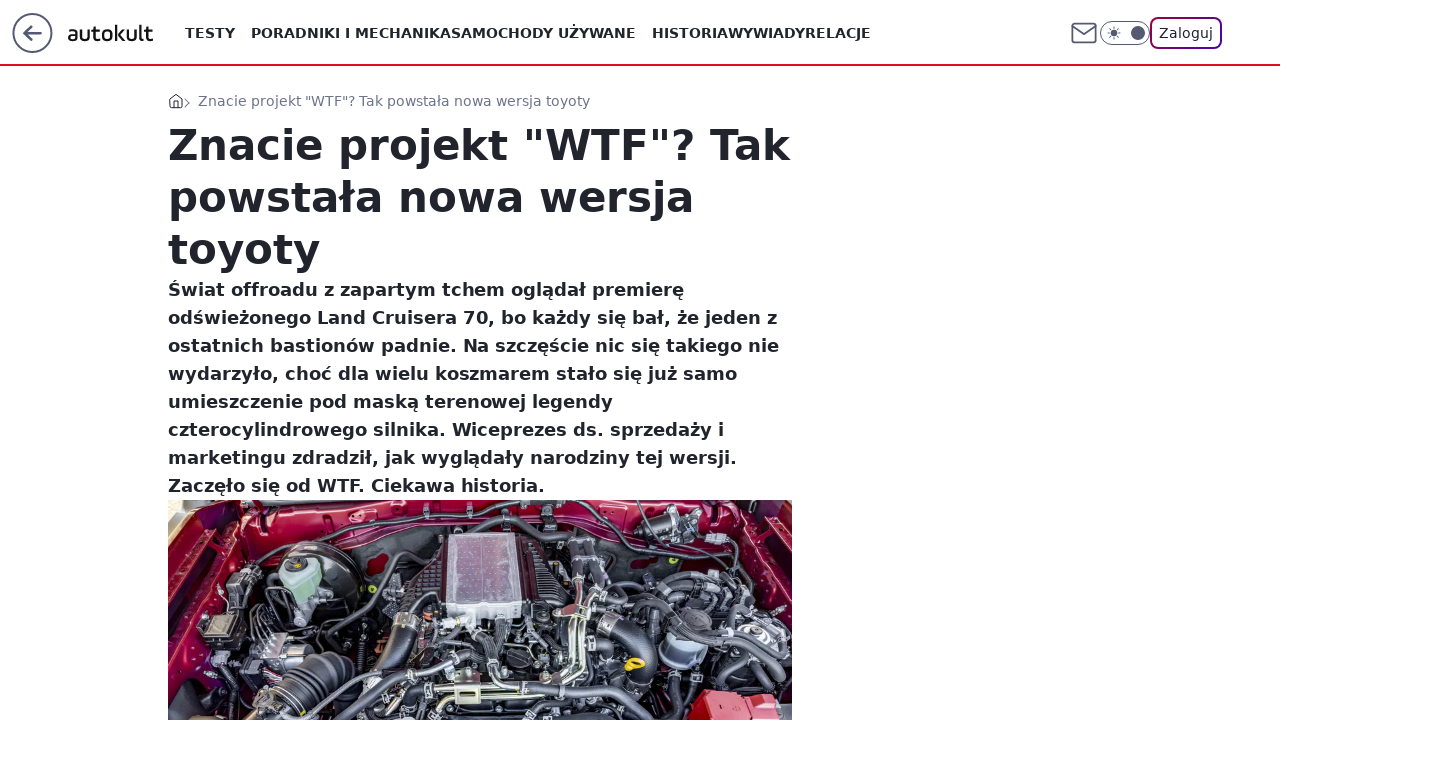

--- FILE ---
content_type: text/html; charset=utf-8
request_url: https://autokult.pl/znacie-projekt-wtf-tak-powstala-nowa-wersja-toyoty,6956754581142048a
body_size: 25021
content:
<!doctype html><html lang="pl"><head><meta charset="utf-8"><meta name="viewport" content="width=device-width, viewport-fit=cover, initial-scale=1"><meta http-equiv="Cache-Control" content="no-cache"><meta http-equiv="X-UA-Compatible" content="IE=Edge"><meta http-equiv="Expires" content="0"><meta name="logo" content="/staticfiles/logo.png"><script>
		// dot
		var TECH = true;
		var GOFER = true;
		var wp_dot_type = 'click';
		var appVersion = "v1.552.0";
		var wp_dot_addparams = {"bunchID":"235594","canonical":"https://autokult.pl/znacie-projekt-wtf-tak-powstala-nowa-wersja-toyoty,6956754581142048a","cauthor":"Marcin Łobodziński","ccategory":"","cdate":"2023-10-29","cedtype":"news","ciab":"IAB-v3-2,IAB-v3-117,IAB-v3-631,IAB2,IAB13-3,IAB19-20,IAB19-19,IAB19-4,IAB19-32","cid":"6956754581142048","corigin":"","cpagemax":1,"cpageno":1,"cplatform":"gofer","crepub":0,"csource":"WP Autokult","csystem":"ncr","ctags":"Toyota,samochody terenowe,Toyota Land Cruiser","ctlength":3784,"ctype":"article","cuct":"","darkmode":false,"frontendVer":"v1.552.0|20260122","isLogged":false,"svid":"0d581e1d-cf53-4add-9fdb-b7ea327de178"};
		// wpjslib
		var WP = [];
		var wp_sn = "nwm_autokult";
		var rekid = "235594";
		var wp_push_notification_on = true;
		var wp_mobile = false;
		var wp_fb_id = "933316406876601";
		var wp_subscription = "";

		var wpStadcp = "0.000";
		var screeningv2 = true;
		var API_DOMAIN = '/';
		var API_STREAM = '/v1/stream';
		var API_GATEWAY = "/graphql";
		var API_HOST_ONE_LOGIN = "https://autokult.pl";
		var WPP_VIDEO_EMBED = null || [];
		if (true) {
			var getPopoverAnchor = async () =>
				document.querySelector('[data-role="onelogin-button"]');
		}
		var wp_push_notification_on = true;
		var wp_onepager = true;
		var asyncNativeQueue = [];
		var wp_consent_logo = "/staticfiles/logo.png";
		var wp_consent_color = 'var(--wp-consent-color)';
		if (true) {
			var wp_pvid = "b35f386617cef59167ed";
		}

		if (false) {
			var wp_pixel_id = "";
		}
		if (true) {
			var onResizeCallback = function (layoutType) {
				window.wp_dot_addparams.layout = layoutType;
			};

			var applicationSize = {};
			if (false) {
				var breakpointNarrow = 0;
			} else {
				var breakpointNarrow = 1280;
			}
			function onResize() {
				applicationSize.innerWidth = window.innerWidth;
				applicationSize.type =
					window.innerWidth >= breakpointNarrow ? 'wide' : 'narrow';
				onResizeCallback(applicationSize.type);
			}
			onResize();
			window.addEventListener('resize', onResize);
		}

		var loadTimoeout = window.setTimeout(function () {
			window.WP.push(function () {
				window.WP.performance.registerMark('WPJStimeout');
				loadScript();
			});
		}, 3000);

		var loadScript = function () {
			window.clearTimeout(loadTimoeout);
			document.body.setAttribute('data-wp-loaded', 'true');
		};
		window.WP.push(function () {
			window.WP.gaf.loadBunch(false, loadScript, true);
			if (true) {
				window.WP.gaf.registerCommercialBreak(2);
			}
		});
		var __INIT_CONFIG__ = {"randvar":"kMiSmfgpvF","randomClasses":{"0":"HyrSP","100":"Buayy","150":"xbzyO","162":"dQvOl","180":"rYwjw","200":"SuStO","250":"OZPqr","280":"fkavB","282":"zvYVy","300":"mjiZX","312":"JgKhx","330":"nswmY","332":"GNzZa","40":"dATEF","50":"VENqC","60":"NzgUR","600":"xpzhj","662":"qrhdd","712":"FbTUV","780":"ZfHCS","810":"vHwyc","82":"lJsiH","fullPageScreeningWallpaper":"wjfkl","hasPlaceholderPadding":"DecxQ","hasVerticalPlaceholderPadding":"nqjxR","panelPremiumScreeningWallpaper":"vPqya","placeholderMargin":"EsNfa","screeningContainer":"yJFRe","screeningWallpaper":"msonp","screeningWallpaperSecondary":"Bjktg","slot15ScreeningWallpaper":"xTxZj","slot16ScreeningWallpaper":"DgXah","slot17ScreeningWallpaper":"WZbFA","slot18ScreeningWallpaper":"MTtJd","slot19ScreeningWallpaper":"yjvGC","slot38ScreeningWallpaper":"MOwoL","slot3ScreeningWallpaper":"XGiTa","slot501ScreeningWallpaper":"xiuIE","slot75ScreeningWallpaper":"CZayO","transparent":"DDxsS"},"productId":"6529507267410049","isMobile":false,"social":{"facebook":{"accountName":"autokult","appId":"845884523455679","pages":["187599111337"],"clientToken":"0ebab52bbf76a9c89ee9d637b90843e6"},"instagram":{"accountName":"autokult"},"tiktok":{},"giphy":{"appId":"sQK9FPEEd9Ih6icRBPMRfH03bo0BeH1X"},"x":{},"youtube":{"accountName":"AutokultWideo"},"linkedin":{}},"cookieDomain":".autokult.pl","isLoggedIn":false,"user":{},"userApi":"/graphql","oneLoginApiHost":"","scriptSrc":"https://autokult.pl/[base64]","isGridEnabled":true,"editorialIcon":{"iconUrl":"","url":"","text":""},"poll":{"id":"","title":"","photo":{"url":"","width":0,"height":0},"pollType":"","question":"","answers":null,"sponsored":false,"logoEnabled":false,"sponsorLogoFile":{"url":"","width":0,"height":0},"sponsorLogoLink":"","buttonText":"","buttonUrl":""},"abTestVariant":"","showExitDiscover":false,"isLanding":false,"scrollLockTimeout":0,"scrollMetricEnabled":false,"survicateSegments":"","isFeed":false,"isSuperApp":false,"oneLoginClientId":"autokult","weatherSrc":"","commonHeadSrc":"","userPanelCss":"https://autokult.pl/[base64]","saveForLaterProductID":"5927206335214209","withNewestBottombar":true,"acid":"","withBottomRecommendationsSplit":false,"isCommentsPageAbTest":false};
		window["kMiSmfgpvF"] = function (
			element,
			slot,
			withPlaceholder,
			placeholder,
			options
		) {
			window.WP.push(function () {
				if (withPlaceholder && element.parentNode) {
					window.WP.gaf.registerPlaceholder(
						slot,
						element.parentNode,
						placeholder
					);
					if (false) {
						element.parentNode.style.display = 'none';
					}
				}
				if (true) {
					window.WP.gaf.registerSlot(slot, element, options);
				}
			});
		};
	</script><meta name="gaf" content="blzihhcg"> <script>!function(e,f){try{if(!document.cookie.match('(^|;)\\s*WPdp=([^;]*)')||/google/i.test(window.navigator.userAgent))return;f.WP=f.WP||[];f.wp_pvid=f.wp_pvid||(function(){var output='';while(output.length<20){output+=Math.random().toString(16).substr(2);output=output.substr(0,20)}return output})(20);var abtest=function(){function e(t){return!(null==t)&&"object"==typeof t&&!Array.isArray(t)&&0<Object.keys(t).length}var t="",r=f.wp_abtest;return e(r)&&(t=Object.entries(r).map(([r,t])=>{if(e(t))return Object.entries(t).map(([t,e])=>r+"|"+t+"|"+e).join(";")}).join(";")),t}();var r,s,c=[["https://autokult","pl/[base64]"]
.join('.'),["pvid="+f.wp_pvid,(s=e.cookie.match(/(^|;)\s*PWA_adbd\s*=\s*([^;]+)/),"PWA_adbd="+(s?s.pop():"2")),location.search.substring(1),(r=e.referrer,r&&"PWAref="+encodeURIComponent(r.replace(/^https?:\/\//,""))),f.wp_sn&&"sn="+f.wp_sn,abtest&&"abtest="+encodeURIComponent(abtest)].filter(Boolean).join("&")].join("/?");e.write('<scr'+'ipt src="'+c+'"><\/scr'+'ipt>')}catch(_){console.error(_)}}(document,window);</script><script id="hb" crossorigin="anonymous" src="https://autokult.pl/[base64]"></script><title>Znacie projekt &#34;WTF&#34;? Tak powstała nowa wersja toyoty</title><link href="https://autokult.pl/znacie-projekt-wtf-tak-powstala-nowa-wersja-toyoty,6956754581142048a" rel="canonical"><meta name="description" content="Świat offroadu z zapartym tchem oglądał premierę odświeżonego Land Cruisera 70, bo każdy się bał, że jeden z ostatnich bastionów padnie. Na szczęście nic się takiego nie wydarzyło, choć dla wielu koszmarem stało..."> <meta name="author" content="Grupa Wirtualna Polska"><meta name="robots" content="max-image-preview:large"><meta property="og:type" content="article"><meta property="og:title" content="Znacie projekt &#34;WTF&#34;? Tak powstała nowa wersja toyoty"><meta property="og:description" content="Świat offroadu z zapartym tchem oglądał premierę odświeżonego Land Cruisera 70, bo każdy się bał, że jeden z ostatnich bastionów padnie. Na szczęście nic się takiego nie wydarzyło, choć dla wielu koszmarem stało..."><meta property="og:url" content="https://autokult.pl/znacie-projekt-wtf-tak-powstala-nowa-wersja-toyoty,6956754581142048a"><meta property="og:site_name" content="Autokult"><meta property="og:locale" content="pl_PL"><meta property="og:article:tag" content="Toyota"><meta property="og:article:tag" content="samochody terenowe"><meta property="og:article:tag" content="Toyota Land Cruiser"><meta property="og:image" content="https://v.wpimg.pl/Y2IyODFmdlMoGzl3aRZ7RmtDbS0vT3UQPFt1ZmlcYAB5AWAiLwE8QCwJIGohHyxCKA4_ajYBdlM5EGAyd0I9WzoJIyU_QjxfKxwra3IMOgIqQC4na15tUHFUe3FzDHRQeRt_aX8JalErS3d1IA5tUGsE"><meta property="og:image:width" content="2400"><meta property="og:image:height" content="1600">  <meta property="og:image:type" content="image/png"><meta property="article:published_time" content="2023-10-29T06:08:28.000Z"> <meta property="article:modified_time" content="2023-10-29T06:08:30.000Z"><meta name="twitter:card" content="summary_large_image"><meta name="twitter:description" content="Świat offroadu z zapartym tchem oglądał premierę odświeżonego Land Cruisera 70, bo każdy się bał, że jeden z ostatnich bastionów padnie. Na szczęście nic się takiego nie wydarzyło, choć dla wielu koszmarem stało..."><meta name="twitter:image" content="https://v.wpimg.pl/Y2IyODFmdlMoGzl3aRZ7RmtDbS0vT3UQPFt1ZmlcYAB5AWAiLwE8QCwJIGohHyxCKA4_ajYBdlM5EGAyd0I9WzoJIyU_QjxfKxwra3IMOgIqQC4na15tUHFUe3FzDHRQeRt_aX8JalErS3d1IA5tUGsE"><meta name="fb:app_id" content="845884523455679"><meta name="fb:pages" content="187599111337"><link rel="alternate" type="application/rss+xml" href="/rss/aktualnosci" title="Aktualności"><script id="wpjslib6" type="module" src="https://autokult.pl/[base64]" async="" crossorigin="anonymous"></script><script type="module" src="https://autokult.pl/[base64]" crossorigin="anonymous"></script><script type="module" src="https://autokult.pl/[base64]" crossorigin="anonymous"></script><link rel="apple-touch-icon" href="/staticfiles/icons/icon.png"><link rel="stylesheet" href="https://autokult.pl/[base64]"><link rel="stylesheet" href="https://autokult.pl/[base64]"><link rel="stylesheet" href="https://autokult.pl/[base64]"><link rel="stylesheet" href="https://autokult.pl/[base64]"><link rel="preload" as="image" href="https://v.wpimg.pl/YjI4MWZjdgsoVjtkdRF7HmsObz4zSHVIPBZ3dXVTalwxAX9gdQwwBixGKCc1RD4YPEQsICpEKQZmVT0-dRxoRS1dPic2CyBFLFkvMj5FbQsqBC5uOwl0WX1WdXpuX2wLZFZ9NWpHYA56Vy9lYls_CX1Wbyo" fetchpriority="high"><meta name="breakpoints" content="629, 1139, 1365"><meta name="content-width" content="device-width, 630, 980, 1280"><link rel="manifest" href="/site.webmanifest"><meta name="mobile-web-app-capable" content="yes"><meta name="apple-mobile-web-app-capable" content="yes"><meta name="apple-mobile-web-app-status-bar-style" content="black-translucent"><meta name="theme-color" content="var(--color-brand)"><style>.kMiSmfgpvF{background-color:var(--color-neutral-25);position:relative;width:100%;min-height:200px;}.dark .kMiSmfgpvF{background-color:var(--color-neutral-850);}.DecxQ .kMiSmfgpvF{padding: 18px 16px 10px;}.DDxsS{background-color:transparent;}.dark .DDxsS{background-color:transparent;}.nqjxR{padding: 15px 0;}.EsNfa{margin:var(--wp-placeholder-margin);}.rYwjw{min-height:180px;}.SuStO{min-height:200px;}.dATEF{min-height:40px;}.Buayy{min-height:100px;}.nswmY{min-height:330px;}.NzgUR{min-height:60px;}.mjiZX{min-height:300px;}.JgKhx{min-height:312px;}.vHwyc{min-height:810px;}.lJsiH{min-height:82px;}.xbzyO{min-height:150px;}.qrhdd{min-height:662px;}.VENqC{min-height:50px;}.OZPqr{min-height:250px;}.fkavB{min-height:280px;}.GNzZa{min-height:332px;}.HyrSP{min-height:0px;}.xpzhj{min-height:600px;}.FbTUV{min-height:712px;}.ZfHCS{min-height:780px;}.dQvOl{min-height:162px;}.zvYVy{min-height:282px;}</style></head><body class=""><meta itemprop="name" content="Autokult"><div><div class="h-0"></div><script>(function(){var sc=document.currentScript;window[window.__INIT_CONFIG__.randvar](sc.previousElementSibling,6,false,{},{
    setNative: (dataNative, onViewCallback) => {
    window.asyncNativeQueue.push({
      action:"onPanelPremium",
      payload: { 
        screeningWallpaperClassName: "Bjktg", 
        dataNative: dataNative,
        onViewCallback: onViewCallback,
        
      }
})}});})()</script></div><div class="h-0"></div><script>(function(){var sc=document.currentScript;window[window.__INIT_CONFIG__.randvar](sc.previousElementSibling,10,false,{},undefined);})()</script> <div class="h-0"></div><script>(function(){var sc=document.currentScript;window[window.__INIT_CONFIG__.randvar](sc.previousElementSibling,89,false,{},undefined);})()</script> <div class="blzihhcgh"></div><div class="sticky top-0 w-full z-300"><header data-st-area="header" id="service-header" class="bg-[--color-header-bg] h-[4.125rem] relative select-none w-full"><div class="max-w-[980px] pl-3 xl:max-w-[1280px] h-full w-full flex items-center mx-auto relative"><input class="peer hidden" id="menu-toggle-button" type="checkbox" autocomplete="off"><div class="hidden peer-checked:block"><div class="wp-header-menu"><div class="wp-link-column"><ul class="wp-link-list"><li><input class="peer hidden" id="wp-menu-link-0" name="wp-menu-links" type="radio" autocomplete="off"> <label class="flex peer-checked:hidden" for="wp-menu-link-0"><span class="uppercase">Testy</span> <i class="wp-chevron-icon"><svg xmlns="http://www.w3.org/2000/svg" fill="currentColor" viewBox="0 0 14 24"><path d="M9.48 11.648a.5.5 0 0 1 0 .704L.7 21.195a1 1 0 0 0 0 1.41l.676.68a1 1 0 0 0 1.419 0L13.3 12.705a1 1 0 0 0 0-1.41L2.795.715a1 1 0 0 0-1.42 0l-.675.68a1 1 0 0 0 0 1.41z"></path></svg></i></label> <label class="hidden peer-checked:flex" for="wp-menu-link-none"><span class="uppercase">Testy</span> <i class="wp-chevron-icon"><svg xmlns="http://www.w3.org/2000/svg" fill="currentColor" viewBox="0 0 14 24"><path d="M9.48 11.648a.5.5 0 0 1 0 .704L.7 21.195a1 1 0 0 0 0 1.41l.676.68a1 1 0 0 0 1.419 0L13.3 12.705a1 1 0 0 0 0-1.41L2.795.715a1 1 0 0 0-1.42 0l-.675.68a1 1 0 0 0 0 1.41z"></path></svg></i></label><div class="wp-link-sub-list peer-checked:visible peer-checked:opacity-100"><span>Testy</span><ul><li><a class="" href="https://autokult.pl/audi,kategoria,6800569901185153">Audi</a></li><li><a class="" href="https://autokult.pl/bmw,kategoria,6800569919166081">BMW</a></li><li><a class="" href="https://autokult.pl/ferrari,kategoria,6800569982589057">Ferrari</a></li><li><a class="" href="https://autokult.pl/fiat,kategoria,6800569991977089">Fiat</a></li><li><a class="" href="https://autokult.pl/mercedes-benz,kategoria,6800570133813377">Mercedes-Benz</a></li><li><a class="" href="https://autokult.pl/toyota,kategoria,6800570299721345">Toyota</a></li><li><a class="" href="https://autokult.pl/volkswagen,kategoria,6800570308429441">Volkswagen</a></li><li><a class="" href="https://autokult.pl/volvo,kategoria,6800570317117057">Volvo</a></li></ul></div></li><li><a class="wp-link px-4 py-3 block" href="https://autokult.pl/poradniki-i-mechanika,kategoria,6800570789676673">Poradniki i mechanika</a></li><li><input class="peer hidden" id="wp-menu-link-2" name="wp-menu-links" type="radio" autocomplete="off"> <label class="flex peer-checked:hidden" for="wp-menu-link-2"><span class="uppercase">Samochody używane</span> <i class="wp-chevron-icon"><svg xmlns="http://www.w3.org/2000/svg" fill="currentColor" viewBox="0 0 14 24"><path d="M9.48 11.648a.5.5 0 0 1 0 .704L.7 21.195a1 1 0 0 0 0 1.41l.676.68a1 1 0 0 0 1.419 0L13.3 12.705a1 1 0 0 0 0-1.41L2.795.715a1 1 0 0 0-1.42 0l-.675.68a1 1 0 0 0 0 1.41z"></path></svg></i></label> <label class="hidden peer-checked:flex" for="wp-menu-link-none"><span class="uppercase">Samochody używane</span> <i class="wp-chevron-icon"><svg xmlns="http://www.w3.org/2000/svg" fill="currentColor" viewBox="0 0 14 24"><path d="M9.48 11.648a.5.5 0 0 1 0 .704L.7 21.195a1 1 0 0 0 0 1.41l.676.68a1 1 0 0 0 1.419 0L13.3 12.705a1 1 0 0 0 0-1.41L2.795.715a1 1 0 0 0-1.42 0l-.675.68a1 1 0 0 0 0 1.41z"></path></svg></i></label><div class="wp-link-sub-list peer-checked:visible peer-checked:opacity-100"><span>Samochody używane</span><ul><li><a class="" href="https://autokult.pl/audi,kategoria,6800570370492545">Audi</a></li><li><a class="" href="https://autokult.pl/bmw,kategoria,6800570387961473">BMW</a></li><li><a class="" href="https://autokult.pl/fiat,kategoria,6800570457777793">Fiat</a></li><li><a class="" href="https://autokult.pl/hyundai,kategoria,6800570483894401">Hyundai</a></li><li><a class="" href="https://autokult.pl/mercedes-benz,kategoria,6800570597255297">Mercedes-Benz</a></li><li><a class="" href="https://autokult.pl/toyota,kategoria,6800570763536001">Toyota</a></li><li><a class="" href="https://autokult.pl/volkswagen,kategoria,6800570772248705">Volkswagen</a></li><li><a class="" href="https://autokult.pl/volvo,kategoria,6800570780964993">Volvo</a></li></ul></div></li><li><a class="wp-link px-4 py-3 block" href="/historia,temat,6559702177507457">Historia</a></li><li><a class="wp-link px-4 py-3 block" href="/wywiady,temat,6016397236777601">Wywiady</a></li><li><a class="wp-link px-4 py-3 block" href="/relacje,temat,5984467435381377">Relacje</a></li><li><a class="wp-link px-4 py-3 block" href="/informacje,temat,6004707301569153">Informacje</a></li></ul><div class="wp-social-box"><span>Obserwuj nas na:</span><div><a class="cHJldmVudENC" href="https://www.facebook.com/autokult"><svg xmlns="http://www.w3.org/2000/svg" fill="none" viewBox="0 0 24 24"><path stroke="currentColor" stroke-linecap="round" stroke-linejoin="round" stroke-width="1.5" d="M18 2.941h-3a5 5 0 0 0-5 5v3H7v4h3v8h4v-8h3l1-4h-4v-3a1 1 0 0 1 1-1h3z"></path></svg></a> <a class="cHJldmVudENC" href="https://www.instagram.com/autokult"><svg xmlns="http://www.w3.org/2000/svg" fill="none" viewBox="0 0 24 24"><path stroke="currentColor" stroke-linecap="round" stroke-linejoin="round" stroke-width="1.5" d="M17 2.941H7a5 5 0 0 0-5 5v10a5 5 0 0 0 5 5h10a5 5 0 0 0 5-5v-10a5 5 0 0 0-5-5"></path><path stroke="currentColor" stroke-linecap="round" stroke-linejoin="round" stroke-width="1.5" d="M16 12.311a4 4 0 1 1-7.914 1.174A4 4 0 0 1 16 12.31Zm1.5-4.87h.01"></path></svg></a> <a class="cHJldmVudENC" href="https://www.youtube.com/AutokultWideo"><svg viewBox="0 0 24 24" fill="none" xmlns="http://www.w3.org/2000/svg"><path d="M22.54 6.42a2.78 2.78 0 0 0-1.94-2C18.88 4 12 4 12 4s-6.88 0-8.6.46a2.78 2.78 0 0 0-1.94 2A29 29 0 0 0 1 11.75a29 29 0 0 0 .46 5.33A2.78 2.78 0 0 0 3.4 19c1.72.46 8.6.46 8.6.46s6.88 0 8.6-.46a2.78 2.78 0 0 0 1.94-2c.312-1.732.466-3.49.46-5.25a29.005 29.005 0 0 0-.46-5.33v0Z" stroke="currentColor" stroke-width="1.5" stroke-linecap="round" stroke-linejoin="round"></path> <path d="m9.75 15.02 5.75-3.27-5.75-3.27v6.54Z" stroke="currentColor" stroke-width="1.5" stroke-linecap="round" stroke-linejoin="round"></path></svg></a></div></div></div><input class="peer hidden" id="wp-menu-link-none" name="wp-menu-links" type="radio" autocomplete="off" checked="checked"><div class="wp-teaser-column translate-x-[248px] peer-checked:translate-x-0"><div class="wp-header-menu-subtitle">Popularne w serwisie <span class="uppercase">Autokult</span>:</div><div class="wp-teaser-grid"><a href="https://autokult.pl/rekordzista-na-zakopiance-strzelal-zdjecia-jak-karabin-maszynowy,7245441639631072a" title="Rekordzista na Zakopiance. Strzelał zdjęcia jak karabin maszynowy"><div class="wp-img-placeholder"><img src="https://v.wpimg.pl/MTIzMGUzYjUoGDt0egFvIGtAby48WGF2PFh3ZXpJfGAxS3pxehwkOCwIKDc6VComPAosMCVUPThmGz0uegx8ey0TPjc5GzR7LBcvIjFVfmRxHy9xMBtgZXkZe2phHH1hZEMud2NXdWVwTXx1ZkooZ3lCbzo" loading="lazy" class="wp-img" alt="Rekordzista na Zakopiance. Strzelał zdjęcia jak karabin maszynowy"></div><span class="wp-teaser-title">Rekordzista na Zakopiance. Strzelał zdjęcia jak karabin maszynowy</span> <span class="wp-teaser-author">Tomasz Budzik</span></a><a href="https://autokult.pl/kia-stawia-na-przyciski-ekrany-nie-musza-ich-wykluczac,7245817361512672a" title="Kia stawia na przyciski. Ekrany nie muszą ich wykluczać"><div class="wp-img-placeholder"><img src="https://v.wpimg.pl/ODNhZWM4YCUvCixkYk9tMGxSeD4kFmNmO0pgdWIHfnA2WW1hYlImKCsaPyciGig2Oxg7ID0aPyhhCSo-YkJ-ayoBKSchVTZrKwU4MikbfHB_CWxgLwJifX1fPHp5AHglYwpiZnsZKiF3XWJkLFEsfCpReCo" loading="lazy" class="wp-img" alt="Kia stawia na przyciski. Ekrany nie muszą ich wykluczać"></div><span class="wp-teaser-title">Kia stawia na przyciski. Ekrany nie muszą ich wykluczać</span> <span class="wp-teaser-author">Aleksander Ruciński</span></a><a href="https://autokult.pl/system-addw-w-nowych-autach-bedziesz-mial-6-sekund,7245082413172928a" title="Nowy obowiązek w samochodach. Będziesz mieć 6 sekund"><div class="wp-img-placeholder"><img src="https://v.wpimg.pl/ZTQ3OWE4dTUwUTlkak94IHMJbT4sFnZ2JBF1dWoHa2ApAnhhalIzODRBKicqGj0mJEMuIDUaKjh-Uj8-akJrezVaPCcpVSN7NF4tMiEbYzBpBHY2dQV3Z2MBfHpxB2pkfAouMnIZbDBmASpjcg07bGIDbSo" loading="lazy" class="wp-img" alt="Nowy obowiązek w samochodach. Będziesz mieć 6 sekund"></div><span class="wp-teaser-title">Nowy obowiązek w samochodach. Będziesz mieć 6 sekund</span> <span class="wp-teaser-author">Mateusz Lubczański</span></a><a href="https://autokult.pl/policja-zlapala-sad-wypuscil-tak-ginie-wiara-w-to-ze-prawo-dziala,7245829026769120a" title="Jechał pijany, na zakazie i potrącił pieszego. Sąd szybko go wypuścił"><div class="wp-img-placeholder"><img src="https://v.wpimg.pl/NWY0YWUzYTY4Ui9kegFsI3sKez48WGJ1LBJjdXpJf2MhAW5hehwnOzxCPCc6VCklLEA4ICVUPjt2USk-egx_eD1ZKic5Gzd4PF07MjFVdmJhCWtvYE5jbj8GOHphHntudFI8NDZXLGQ8UmwxYRsrZD8Deyo" loading="lazy" class="wp-img" alt="Jechał pijany, na zakazie i potrącił pieszego. Sąd szybko go wypuścił"></div><span class="wp-teaser-title">Jechał pijany, na zakazie i potrącił pieszego. Sąd szybko go wypuścił</span> <span class="wp-teaser-author">Tomasz Budzik</span></a><a href="https://autokult.pl/140-zwolnien-dziennie-jest-gorzej-niz-w-pandemii,7245411999856832a" title="Zwolnienia są już sześciocyfrowe. Jest gorzej niż w pandemii"><div class="wp-img-placeholder"><img src="https://v.wpimg.pl/NzYwODQ1YRs4FTl3fkpsDntNbS04E2JYLFV1Zn4Cf04hRnhyflcnFjwFKjQ-HykILAcuMyEfPhZ2Fj8tfkd_VT0ePDQ9UDdVPBotITUedkpqQi4mZVJjHm4Te2llAXZNdE98ITAcKEk8E3hyYQl6T2xEbTk" loading="lazy" class="wp-img" alt="Zwolnienia są już sześciocyfrowe. Jest gorzej niż w pandemii"></div><span class="wp-teaser-title">Zwolnienia są już sześciocyfrowe. Jest gorzej niż w pandemii</span> <span class="wp-teaser-author">Mateusz Lubczański</span></a><a href="https://autokult.pl/ranking-najbardziej-niezawodnych-nowych-aut-podium-nalezy-do-japonczykow,7245790310422752a" title="Najbardziej niezawodne auta. Niemiecka marka dopiero na 5. miejscu"><div class="wp-img-placeholder"><img src="https://v.wpimg.pl/ZWU2YmI1dTY0UC9eZkp4I3cIewQgE3Z1IBBjT2YCa2MtA25bZlczOzBAPB0mHz0lIEI4GjkfKjt6UykEZkdreDFbKh0lUCN4MF87CC0ePjM3AmFbfgJ3NmIAPEB9BmwzeFM4CCwcPGRiUzwIf1M4YmZWexA" loading="lazy" class="wp-img" alt="Najbardziej niezawodne auta. Niemiecka marka dopiero na 5. miejscu"></div><span class="wp-teaser-title">Najbardziej niezawodne auta. Niemiecka marka dopiero na 5. miejscu</span> <span class="wp-teaser-author">Filip Buliński</span></a></div></div></div><div class="wp-header-menu-layer"></div></div><div class="header-back-button-container"><div id="wp-sg-back-button" class="back-button-container wp-back-sg" data-st-area="goToSG"><a href="/" data-back-link><svg class="back-button-icon" xmlns="http://www.w3.org/2000/svg" width="41" height="40" fill="none"><circle cx="20.447" cy="20" r="19" fill="transparent" stroke="currentColor" stroke-width="2"></circle> <path fill="currentColor" d="m18.5 12.682-.166.133-6.855 6.472a1 1 0 0 0-.089.099l.117-.126q-.087.082-.155.175l-.103.167-.075.179q-.06.178-.06.374l.016.193.053.208.08.178.103.16.115.131 6.853 6.47a1.4 1.4 0 0 0 1.897 0 1.213 1.213 0 0 0 .141-1.634l-.14-.157-4.537-4.283H28.44c.741 0 1.342-.566 1.342-1.266 0-.635-.496-1.162-1.143-1.252l-.199-.014-12.744-.001 4.536-4.281c.472-.445.519-1.14.141-1.634l-.14-.158a1.4 1.4 0 0 0-1.55-.237z"></path></svg></a></div><a href="/" class="cHJldmVudENC z-0" title="Autokult" id="service_logo"><svg class="text-[--color-logo] max-w-[--logo-width] h-[--logo-height] align-middle mr-8"><use href="/staticfiles/siteLogoDesktop.svg#root"></use></svg></a></div><ul class="flex text-sm/[1.3125rem] gap-8  xl:flex hidden"><li class="flex items-center group relative"><a class="whitespace-nowrap group uppercase no-underline font-semibold hover:underline text-[--color-header-text] cHJldmVudENC" href="https://autokult.pl/testy,kategoria,6800569854670977">Testy</a> <div class="size-3 inline-flex ml-1 group-hover:rotate-180 transition-transform delay-200 text-[--color-header-text]"><svg xmlns="http://www.w3.org/2000/svg" viewBox="0 0 24 14.133" fill="currentColor"><path d="M105.957,12l8.979-8.979a1.318,1.318,0,0,0,0-1.854L114.155.39a1.427,1.427,0,0,0-.927-.39,1.55,1.55,0,0,0-.976.39L101.565,11.077a1.318,1.318,0,0,0,0,1.854l10.687,10.687a1.318,1.318,0,0,0,1.854,0l.781-.781a1.269,1.269,0,0,0,0-1.854Z" transform="translate(0 115.316) rotate(-90)"></path></svg></div><div class="group-hover:block hidden absolute top-4 pt-7 left-0 z-1"><ul class="bg-[--bg-content] w-64 rounded-b-2xl pt-2 pb-4 uppercase decoration-1 underline-offset-4 font-semibold text-sm max-h-[calc(100vh-4.75rem)] overflow-y-auto"><li><a href="https://autokult.pl/audi,kategoria,6800569901185153" class="no-underline dark:text-[--color-neutral-50] text-[--color-neutral-850] dark:hover:bg-[--color-neutral-850] hover:bg-[--color-neutral-25] block pl-4 hover:pl-6 py-3 transition-all hover:underline cursor-pointer cHJldmVudENC">Audi</a></li><li><a href="https://autokult.pl/bmw,kategoria,6800569919166081" class="no-underline dark:text-[--color-neutral-50] text-[--color-neutral-850] dark:hover:bg-[--color-neutral-850] hover:bg-[--color-neutral-25] block pl-4 hover:pl-6 py-3 transition-all hover:underline cursor-pointer cHJldmVudENC">BMW</a></li><li><a href="https://autokult.pl/ferrari,kategoria,6800569982589057" class="no-underline dark:text-[--color-neutral-50] text-[--color-neutral-850] dark:hover:bg-[--color-neutral-850] hover:bg-[--color-neutral-25] block pl-4 hover:pl-6 py-3 transition-all hover:underline cursor-pointer cHJldmVudENC">Ferrari</a></li><li><a href="https://autokult.pl/fiat,kategoria,6800569991977089" class="no-underline dark:text-[--color-neutral-50] text-[--color-neutral-850] dark:hover:bg-[--color-neutral-850] hover:bg-[--color-neutral-25] block pl-4 hover:pl-6 py-3 transition-all hover:underline cursor-pointer cHJldmVudENC">Fiat</a></li><li><a href="https://autokult.pl/mercedes-benz,kategoria,6800570133813377" class="no-underline dark:text-[--color-neutral-50] text-[--color-neutral-850] dark:hover:bg-[--color-neutral-850] hover:bg-[--color-neutral-25] block pl-4 hover:pl-6 py-3 transition-all hover:underline cursor-pointer cHJldmVudENC">Mercedes-Benz</a></li><li><a href="https://autokult.pl/toyota,kategoria,6800570299721345" class="no-underline dark:text-[--color-neutral-50] text-[--color-neutral-850] dark:hover:bg-[--color-neutral-850] hover:bg-[--color-neutral-25] block pl-4 hover:pl-6 py-3 transition-all hover:underline cursor-pointer cHJldmVudENC">Toyota</a></li><li><a href="https://autokult.pl/volkswagen,kategoria,6800570308429441" class="no-underline dark:text-[--color-neutral-50] text-[--color-neutral-850] dark:hover:bg-[--color-neutral-850] hover:bg-[--color-neutral-25] block pl-4 hover:pl-6 py-3 transition-all hover:underline cursor-pointer cHJldmVudENC">Volkswagen</a></li><li><a href="https://autokult.pl/volvo,kategoria,6800570317117057" class="no-underline dark:text-[--color-neutral-50] text-[--color-neutral-850] dark:hover:bg-[--color-neutral-850] hover:bg-[--color-neutral-25] block pl-4 hover:pl-6 py-3 transition-all hover:underline cursor-pointer cHJldmVudENC">Volvo</a></li></ul></div></li><li class="flex items-center group relative"><a class="whitespace-nowrap group uppercase no-underline font-semibold hover:underline text-[--color-header-text] cHJldmVudENC" href="https://autokult.pl/poradniki-i-mechanika,kategoria,6800570789676673">Poradniki i mechanika</a> </li><li class="flex items-center group relative"><a class="whitespace-nowrap group uppercase no-underline font-semibold hover:underline text-[--color-header-text] cHJldmVudENC" href="https://autokult.pl/samochody-uzywane,kategoria,6800570326526081">Samochody używane</a> <div class="size-3 inline-flex ml-1 group-hover:rotate-180 transition-transform delay-200 text-[--color-header-text]"><svg xmlns="http://www.w3.org/2000/svg" viewBox="0 0 24 14.133" fill="currentColor"><path d="M105.957,12l8.979-8.979a1.318,1.318,0,0,0,0-1.854L114.155.39a1.427,1.427,0,0,0-.927-.39,1.55,1.55,0,0,0-.976.39L101.565,11.077a1.318,1.318,0,0,0,0,1.854l10.687,10.687a1.318,1.318,0,0,0,1.854,0l.781-.781a1.269,1.269,0,0,0,0-1.854Z" transform="translate(0 115.316) rotate(-90)"></path></svg></div><div class="group-hover:block hidden absolute top-4 pt-7 left-0 z-1"><ul class="bg-[--bg-content] w-64 rounded-b-2xl pt-2 pb-4 uppercase decoration-1 underline-offset-4 font-semibold text-sm max-h-[calc(100vh-4.75rem)] overflow-y-auto"><li><a href="https://autokult.pl/audi,kategoria,6800570370492545" class="no-underline dark:text-[--color-neutral-50] text-[--color-neutral-850] dark:hover:bg-[--color-neutral-850] hover:bg-[--color-neutral-25] block pl-4 hover:pl-6 py-3 transition-all hover:underline cursor-pointer cHJldmVudENC">Audi</a></li><li><a href="https://autokult.pl/bmw,kategoria,6800570387961473" class="no-underline dark:text-[--color-neutral-50] text-[--color-neutral-850] dark:hover:bg-[--color-neutral-850] hover:bg-[--color-neutral-25] block pl-4 hover:pl-6 py-3 transition-all hover:underline cursor-pointer cHJldmVudENC">BMW</a></li><li><a href="https://autokult.pl/fiat,kategoria,6800570457777793" class="no-underline dark:text-[--color-neutral-50] text-[--color-neutral-850] dark:hover:bg-[--color-neutral-850] hover:bg-[--color-neutral-25] block pl-4 hover:pl-6 py-3 transition-all hover:underline cursor-pointer cHJldmVudENC">Fiat</a></li><li><a href="https://autokult.pl/hyundai,kategoria,6800570483894401" class="no-underline dark:text-[--color-neutral-50] text-[--color-neutral-850] dark:hover:bg-[--color-neutral-850] hover:bg-[--color-neutral-25] block pl-4 hover:pl-6 py-3 transition-all hover:underline cursor-pointer cHJldmVudENC">Hyundai</a></li><li><a href="https://autokult.pl/mercedes-benz,kategoria,6800570597255297" class="no-underline dark:text-[--color-neutral-50] text-[--color-neutral-850] dark:hover:bg-[--color-neutral-850] hover:bg-[--color-neutral-25] block pl-4 hover:pl-6 py-3 transition-all hover:underline cursor-pointer cHJldmVudENC">Mercedes-Benz</a></li><li><a href="https://autokult.pl/toyota,kategoria,6800570763536001" class="no-underline dark:text-[--color-neutral-50] text-[--color-neutral-850] dark:hover:bg-[--color-neutral-850] hover:bg-[--color-neutral-25] block pl-4 hover:pl-6 py-3 transition-all hover:underline cursor-pointer cHJldmVudENC">Toyota</a></li><li><a href="https://autokult.pl/volkswagen,kategoria,6800570772248705" class="no-underline dark:text-[--color-neutral-50] text-[--color-neutral-850] dark:hover:bg-[--color-neutral-850] hover:bg-[--color-neutral-25] block pl-4 hover:pl-6 py-3 transition-all hover:underline cursor-pointer cHJldmVudENC">Volkswagen</a></li><li><a href="https://autokult.pl/volvo,kategoria,6800570780964993" class="no-underline dark:text-[--color-neutral-50] text-[--color-neutral-850] dark:hover:bg-[--color-neutral-850] hover:bg-[--color-neutral-25] block pl-4 hover:pl-6 py-3 transition-all hover:underline cursor-pointer cHJldmVudENC">Volvo</a></li></ul></div></li><li class="flex items-center group relative"><a class="whitespace-nowrap group uppercase no-underline font-semibold hover:underline text-[--color-header-text] cHJldmVudENC" href="/historia,temat,6559702177507457">Historia</a> </li><li class="flex items-center group relative"><a class="whitespace-nowrap group uppercase no-underline font-semibold hover:underline text-[--color-header-text] cHJldmVudENC" href="/wywiady,temat,6016397236777601">Wywiady</a> </li><li class="flex items-center group relative"><a class="whitespace-nowrap group uppercase no-underline font-semibold hover:underline text-[--color-header-text] cHJldmVudENC" href="/relacje,temat,5984467435381377">Relacje</a> </li></ul><div class="group mr-0 xl:ml-[3.5rem] flex flex-1 items-center justify-end"><div class="h-8 text-[--icon-light] flex items-center gap-4"><a id="wp-poczta-link" href="https://poczta.wp.pl/login/login.html" class="text-[--color-header-icon-light] block size-8 cHJldmVudENC"><svg viewBox="0 0 32 32" fill="none" xmlns="http://www.w3.org/2000/svg"><path d="M6.65944 6.65918H25.3412C26.6256 6.65918 27.6764 7.71003 27.6764 8.9944V23.0057C27.6764 24.2901 26.6256 25.3409 25.3412 25.3409H6.65944C5.37507 25.3409 4.32422 24.2901 4.32422 23.0057V8.9944C4.32422 7.71003 5.37507 6.65918 6.65944 6.65918Z" stroke="currentColor" stroke-width="1.8" stroke-linecap="round" stroke-linejoin="round"></path> <path d="M27.6764 8.99438L16.0003 17.1677L4.32422 8.99438" stroke="currentColor" stroke-width="1.8" stroke-linecap="round" stroke-linejoin="round"></path></svg></a><input type="checkbox" class="hidden" id="darkModeCheckbox"> <label class="wp-darkmode-toggle" for="darkModeCheckbox" aria-label="Włącz tryb ciemny"><div class="toggle-container"><div class="toggle-icon-dark"><svg viewBox="0 0 16 16" class="icon-moon" fill="currentColor" xmlns="http://www.w3.org/2000/svg"><path d="M15.293 11.293C13.8115 11.9631 12.161 12.1659 10.5614 11.8743C8.96175 11.5827 7.48895 10.8106 6.33919 9.66085C5.18944 8.5111 4.41734 7.0383 4.12574 5.43866C3.83415 3.83903 4.03691 2.18852 4.70701 0.707031C3.52758 1.24004 2.49505 2.05123 1.69802 3.07099C0.900987 4.09075 0.363244 5.28865 0.130924 6.56192C-0.101395 7.83518 -0.0213565 9.1458 0.364174 10.3813C0.749705 11.6169 1.42922 12.7404 2.34442 13.6556C3.25961 14.5708 4.38318 15.2503 5.61871 15.6359C6.85424 16.0214 8.16486 16.1014 9.43813 15.8691C10.7114 15.6368 11.9093 15.0991 12.9291 14.302C13.9488 13.505 14.76 12.4725 15.293 11.293V11.293Z"></path></svg></div><div class="toggle-icon-light"><svg fill="currentColor" class="icon-sun" xmlns="http://www.w3.org/2000/svg" viewBox="0 0 30 30"><path d="M 14.984375 0.98632812 A 1.0001 1.0001 0 0 0 14 2 L 14 5 A 1.0001 1.0001 0 1 0 16 5 L 16 2 A 1.0001 1.0001 0 0 0 14.984375 0.98632812 z M 5.796875 4.7988281 A 1.0001 1.0001 0 0 0 5.1015625 6.515625 L 7.2226562 8.6367188 A 1.0001 1.0001 0 1 0 8.6367188 7.2226562 L 6.515625 5.1015625 A 1.0001 1.0001 0 0 0 5.796875 4.7988281 z M 24.171875 4.7988281 A 1.0001 1.0001 0 0 0 23.484375 5.1015625 L 21.363281 7.2226562 A 1.0001 1.0001 0 1 0 22.777344 8.6367188 L 24.898438 6.515625 A 1.0001 1.0001 0 0 0 24.171875 4.7988281 z M 15 8 A 7 7 0 0 0 8 15 A 7 7 0 0 0 15 22 A 7 7 0 0 0 22 15 A 7 7 0 0 0 15 8 z M 2 14 A 1.0001 1.0001 0 1 0 2 16 L 5 16 A 1.0001 1.0001 0 1 0 5 14 L 2 14 z M 25 14 A 1.0001 1.0001 0 1 0 25 16 L 28 16 A 1.0001 1.0001 0 1 0 28 14 L 25 14 z M 7.9101562 21.060547 A 1.0001 1.0001 0 0 0 7.2226562 21.363281 L 5.1015625 23.484375 A 1.0001 1.0001 0 1 0 6.515625 24.898438 L 8.6367188 22.777344 A 1.0001 1.0001 0 0 0 7.9101562 21.060547 z M 22.060547 21.060547 A 1.0001 1.0001 0 0 0 21.363281 22.777344 L 23.484375 24.898438 A 1.0001 1.0001 0 1 0 24.898438 23.484375 L 22.777344 21.363281 A 1.0001 1.0001 0 0 0 22.060547 21.060547 z M 14.984375 23.986328 A 1.0001 1.0001 0 0 0 14 25 L 14 28 A 1.0001 1.0001 0 1 0 16 28 L 16 25 A 1.0001 1.0001 0 0 0 14.984375 23.986328 z"></path></svg></div></div><div class="toggle-icon-circle"></div></label><div class="relative"><form action="/auth/v1/sso/auth" data-role="onelogin-button" method="get" id="wp-login-form"><input type="hidden" name="continue_url" value="https://autokult.pl/znacie-projekt-wtf-tak-powstala-nowa-wersja-toyoty,6956754581142048a"> <button type="submit" class="wp-login-button">Zaloguj</button></form></div></div><div class="ml-[0.25rem] w-[3.375rem] flex items-center justify-center"><label role="button" for="menu-toggle-button" tab-index="0" aria-label="Menu" class="cursor-pointer flex items-center justify-center size-8 text-[--color-header-icon-light]"><div class="hidden peer-checked:group-[]:flex absolute top-0 right-0 w-[3.375rem] h-[4.4375rem] bg-white dark:bg-[--color-neutral-800] z-1 items-center justify-center rounded-t-2xl peer-checked:group-[]:text-[--icon-dark]"><svg xmlns="http://www.w3.org/2000/svg" width="32" height="32" viewBox="0 0 32 32" fill="none"><path d="M24 8 8 24M8 8l16 16" stroke="currentColor" stroke-width="1.8" stroke-linecap="round" stroke-linejoin="round"></path></svg></div><div class="flex peer-checked:group-[]:hidden h-8 w-8"><svg xmlns="http://www.w3.org/2000/svg" viewBox="0 0 32 32" fill="none"><path d="M5 19h22M5 13h22M5 7h22M5 25h22" stroke="currentColor" stroke-width="1.8" stroke-linecap="round" stroke-linejoin="round"></path></svg></div></label></div></div></div><hr class="absolute bottom-0 left-0 m-0 h-px w-full border-t border-solid border-[--color-brand]"><div id="user-panel-v2-root" class="absolute z-[9999] right-0 empty:hidden"></div></header> </div> <div class="relative flex w-full flex-col items-center" data-testid="screening-main"><div class="msonp"><div class="absolute inset-0"></div></div><div class="w-full py-2 has-[div>div:not(:empty)]:p-0"><div class="yJFRe"></div></div><div class="flex w-full flex-col items-center"><div class="Bjktg relative w-full"><div class="absolute inset-x-0 top-0"></div></div><div class="relative w-auto"><main class="wp-main-article" style="--nav-header-height: 90px;"><div class="breadcrumbs-wrapper"><ul class="breadcrumbs" itemscope itemtype="https://schema.org/BreadcrumbList"><li class="breadcrumbs-item breadcrumbs-home" itemprop="itemListElement" itemscope itemtype="https://schema.org/ListItem"><a class="breadcrumbs-item-link" href="https://autokult.pl" title="Autokult" itemprop="item"><svg xmlns="http://www.w3.org/2000/svg" fill="none" viewBox="0 0 16 16" class="HVbn"><path stroke="currentColor" stroke-linecap="round" stroke-linejoin="round" d="m2 6 6-4.666L14 6v7.334a1.333 1.333 0 0 1-1.333 1.333H3.333A1.333 1.333 0 0 1 2 13.334z"></path><path stroke="currentColor" stroke-linecap="round" stroke-linejoin="round" d="M6 14.667V8h4v6.667"></path></svg><span class="hidden" itemprop="name">Autokult</span></a><meta itemprop="position" content="1"></li><li class="breadcrumbs-item breadcrumbs-material" itemprop="itemListElement" itemscope itemtype="https://schema.org/ListItem"><span itemprop="name">Znacie projekt &#34;WTF&#34;? Tak powstała nowa wersja toyoty</span><meta itemprop="position" content="2"></li></ul></div><article data-st-area="article-article"><div class="flex mb-5"><div class="article-header flex-auto"><div><h1>Znacie projekt &#34;WTF&#34;? Tak powstała nowa wersja toyoty </h1></div><div class="article-lead x-tts"><p>Świat offroadu z zapartym tchem oglądał premierę odświeżonego Land Cruisera 70, bo każdy się bał, że jeden z ostatnich bastionów padnie. Na szczęście nic się takiego nie wydarzyło, choć dla wielu koszmarem stało się już samo umieszczenie pod maską terenowej legendy czterocylindrowego silnika. Wiceprezes ds. sprzedaży i marketingu zdradził, jak wyglądały narodziny tej wersji. Zaczęło się od WTF. Ciekawa historia. </p></div><div><div class="article-img-placeholder" data-mainmedia-photo><img width="936" height="527" alt="Toyota Land Cruiser Series 70" src="https://v.wpimg.pl/YjI4MWZjdgsoVjtkdRF7HmsObz4zSHVIPBZ3dXVTalwxAX9gdQwwBixGKCc1RD4YPEQsICpEKQZmVT0-dRxoRS1dPic2CyBFLFkvMj5FbQsqBC5uOwl0WX1WdXpuX2wLZFZ9NWpHYA56Vy9lYls_CX1Wbyo" data-link="https://v.wpimg.pl/YjI4MWZjdgsoVjtkdRF7HmsObz4zSHVIPBZ3dXVTalwxAX9gdQwwBixGKCc1RD4YPEQsICpEKQZmVT0-dRxoRS1dPic2CyBFLFkvMj5FbQsqBC5uOwl0WX1WdXpuX2wLZFZ9NWpHYA56Vy9lYls_CX1Wbyo" class="wp-media-image" fetchpriority="high"><span class="line-clamp-2 article-caption">Toyota Land Cruiser Series 70</span></div><div class="article-img-source">Źródło zdjęć: © Materiały prasowe</div></div><div class="info-container"><div class="flex flex-wrap gap-2 items-center"><div class="flex relative z-1"><img src="https://v.wpimg.pl/MmZhYWE1Ygw7Ci9kakpvGXhSez4sE2FPL0pjdWoFfRVuWHYxLF0oHz8YNnkiQzgdOx8peTVdYgwqAXYhdB4pBCkYNTY8HigAOA09eHRUeVpiDm9jaFV9W2lFbTN9A2APb1psenJUf188CTg2cAl0W3gV" srcset="https://v.wpimg.pl/MmZhYWE1Ygw7Ci9kakpvGXhSez4sE2FPL0pjdWoJfRViWHYxLF0oHz8YNnkiQzgdOx8peTVdYgwqAXYhdB4pBCkYNTY8HigAOA09eHRUeVpiDm9jaFV9W2lFbTN9A2APb1psenJUf188CTg2cAl0W3gV 2x" alt="Marcin Łobodziński" height="40" width="40" class="rounded-full select-none text-[--color-neutral-650] bg-[--bg-content] border border-solid border-[--color-neutral-250] dark:border-[--color-neutral-600]"></div><div class="flex flex-col"><div class="flex flex-wrap text-sm font-bold "> <a class="no-underline text-inherit cHJldmVudENC" href="/autor/marcin-lobodzinski-6081889132700801">Marcin Łobodziński</a></div><time class="wp-article-content-date" datetime="2023-10-29T06:08:28.000Z">29 października 2023, 07:08</time></div></div><div class="flex justify-between sm:justify-end gap-4 relative"><button class="wp-article-action comments top" data-vab-container="social_tools" data-vab-box="comments_button" data-vab-position="top" data-vab-index="2" data-location="/znacie-projekt-wtf-tak-powstala-nowa-wersja-toyoty,6956754581142048a/komentarze?utm_medium=button_top&amp;utm_source=comments"><div class="flex items-center justify-center relative"><div class="wp-comment-dot"></div><svg xmlns="http://www.w3.org/2000/svg" width="16" height="16" fill="none"><path stroke="currentColor" stroke-linecap="round" stroke-linejoin="round" stroke-width="1.3" d="M14 7.6667a5.59 5.59 0 0 1-.6 2.5333 5.666 5.666 0 0 1-5.0667 3.1334 5.59 5.59 0 0 1-2.5333-.6L2 14l1.2667-3.8a5.586 5.586 0 0 1-.6-2.5333A5.667 5.667 0 0 1 5.8 2.6 5.59 5.59 0 0 1 8.3333 2h.3334A5.6535 5.6535 0 0 1 14 7.3334z"></path></svg></div>Skomentuj</button><div class="wp-article-action-button-container"><button id="wp-article-share-button" class="wp-article-action" type="button" data-vab-container="social_tools" data-vab-position="top" data-vab-box="share" data-vab-index="1"><svg xmlns="http://www.w3.org/2000/svg" width="16" height="16" fill="none"><g stroke="currentColor" stroke-linecap="round" stroke-linejoin="round" stroke-width="1.3" clip-path="url(#clip0_1847_293)"><path d="M12.714 5.0953c1.1834 0 2.1427-.9594 2.1427-2.1428S13.8974.8098 12.714.8098s-2.1427.9593-2.1427 2.1427.9593 2.1428 2.1427 2.1428M3.2863 10.2024c1.1834 0 2.1427-.9593 2.1427-2.1427S4.4697 5.917 3.2863 5.917s-2.1427.9593-2.1427 2.1427.9593 2.1427 2.1427 2.1427M12.714 15.1902c1.1834 0 2.1427-.9593 2.1427-2.1427s-.9593-2.1427-2.1427-2.1427-2.1427.9593-2.1427 2.1427.9593 2.1427 2.1427 2.1427M5.4287 9.3455l5.1425 2.5712M10.5712 4.2029 5.4287 6.774"></path></g> <defs><clipPath id="clip0_1847_293"><path fill="currentColor" d="M0 0h16v16H0z"></path></clipPath></defs></svg></button><div id="wp-article-share-menu" class="wp-article-share-menu"><button id="share-x" class="wp-article-share-option" data-vab-container="social_tools" data-vab-position="top" data-vab-box="share_twitter" data-vab-index="3"><span class="wp-article-share-icon"><svg xmlns="http://www.w3.org/2000/svg" fill="currentColor" viewBox="0 0 1200 1227"><path d="M714.163 519.284 1160.89 0h-105.86L667.137 450.887 357.328 0H0l468.492 681.821L0 1226.37h105.866l409.625-476.152 327.181 476.152H1200L714.137 519.284zM569.165 687.828l-47.468-67.894-377.686-540.24h162.604l304.797 435.991 47.468 67.894 396.2 566.721H892.476L569.165 687.854z"></path></svg></span> <span>Udostępnij na X</span></button> <button id="share-facebook" class="wp-article-share-option" data-vab-container="social_tools" data-vab-position="top" data-vab-box="share_facebook" data-vab-index="4"><span class="wp-article-share-icon"><svg xmlns="http://www.w3.org/2000/svg" fill="none" viewBox="0 0 24 24"><path stroke="currentColor" stroke-linecap="round" stroke-linejoin="round" stroke-width="1.5" d="M18 2.941h-3a5 5 0 0 0-5 5v3H7v4h3v8h4v-8h3l1-4h-4v-3a1 1 0 0 1 1-1h3z"></path></svg></span> <span>Udostępnij na Facebooku</span></button></div><button id="wp-article-save-button" type="button" class="group wp-article-action disabled:cursor-not-allowed" data-save-id="6956754581142048" data-save-type="ARTICLE" data-save-image="https://filerepo.grupawp.pl/api/v1/display/embed/4ac0c9ac-34b8-455a-b0b0-9d3cb281fc4b" data-save-url="https://autokult.pl/znacie-projekt-wtf-tak-powstala-nowa-wersja-toyoty,6956754581142048a" data-save-title="Znacie projekt &#34;WTF&#34;? Tak powstała nowa wersja toyoty" data-saved="false" data-vab-container="social_tools" data-vab-box="save_button" data-vab-position="top" data-vab-index="0"><svg xmlns="http://www.w3.org/2000/svg" width="12" height="15" fill="none"><path stroke="currentColor" stroke-linecap="round" stroke-linejoin="round" stroke-width="1.3" d="m10.6499 13.65-5-3.6111-5 3.6111V2.0945c0-.3831.1505-.7505.4184-1.0214A1.42 1.42 0 0 1 2.0785.65h7.1428c.379 0 .7423.1521 1.0102.423s.4184.6383.4184 1.0214z"></path></svg></button></div></div></div></div><div class="relative ml-4 flex w-[304px] shrink-0 flex-col flex-nowrap"> <div class="mt-3 w-full [--wp-placeholder-margin:0_0_24px_0]"><div class="kMiSmfgpvF EsNfa VENqC DDxsS"><div class="h-0"></div><script>(function(){var sc=document.currentScript;window[window.__INIT_CONFIG__.randvar](sc.previousElementSibling,67,true,{"fixed":true,"top":90},undefined);})()</script></div></div><div class="sticky top-[--nav-header-height] w-full"><div class="kMiSmfgpvF xpzhj DDxsS"><div class="h-0"></div><script>(function(){var sc=document.currentScript;window[window.__INIT_CONFIG__.randvar](sc.previousElementSibling,36,true,{"fixed":true,"sticky":true,"top":90},undefined);})()</script></div></div></div></div><div class="my-6 grid w-full grid-cols-[624px_304px] gap-x-4 xl:grid-cols-[196px_724px_304px]"><aside role="complementary" class="relative hidden flex-none flex-col flex-nowrap xl:flex row-span-3"><div class="sticky top-[90px] hidden xl:block xl:-mt-1" id="article-left-rail"></div></aside><div class="wp-billboard col-span-2 [--wp-placeholder-margin:0_0_20px_0]"><div class="kMiSmfgpvF EsNfa mjiZX"><img role="presentation" class="absolute left-1/2 top-1/2 max-h-[80%] max-w-[100px] -translate-x-1/2 -translate-y-1/2" src="https://v.wpimg.pl/ZXJfd3AudTkrBBIAbg54LGhcRlAxHQUrPgJGH2MAeGJoSQ1eIBI_K2UHAEVuBTY5KQMMXC0RPyoVERQdMgM9ejc" loading="lazy" decoding="async"><div class="h-0"></div><script>(function(){var sc=document.currentScript;window[window.__INIT_CONFIG__.randvar](sc.previousElementSibling,3,true,{"fixed":true},{
    setNative: (dataNative, onViewCallback) => {
    window.asyncNativeQueue.push({
      action: "onAlternativeScreening",
      payload:{ 
            screeningWallpaperClassName: "msonp", 
            alternativeContainerClassName: "yJFRe", 
            slotNumber: 3,
            dataNative: dataNative,
            onViewCallback: onViewCallback
    }})}});})()</script></div></div><div class="flex flex-auto flex-col"><div class="mb-4 flex flex-col gap-6"> <div class="wp-content-text-raw x-tts" data-uxc="paragraph1" data-cpidx="0"><p>Wiceprezes ds. sprzedaży i&nbsp;marketingu Toyota Australia <strong>Sean Hanley</strong> jest znany z&nbsp;dość szczerych wypowiedzi dla australijskich dziennikarzy. Podczas jednej z&nbsp;rozmów opowiedział <strong>ciekawą historię powstania czterocylindrowej Toyoty Land Cruiser 70</strong>, która na tamtejszym rynku jest jeszcze tylko ośmiocylindrowa. Zapytano go, skąd pomysł na "zredukowanie silnika" z&nbsp;ośmiu do czterech cylindrów. Odrzekł: "wszystko zaczęło się od WTF".</p></div> <div class="wp-content-text-raw x-tts" data-cpidx="1"><p><strong>Wyposażenie Land Cruisera 70 w&nbsp;silnik czterocylindrowy inżynierowie nazwali "projektem WTF".</strong> Ale jak wyjaśnił Hanley, nie chodzi o&nbsp;to, co wam pierwsze przychodzi na myśl. W&nbsp;tym przypadku chodzi o<strong> "Why the Four"?</strong> (dlaczego czwórka).</p></div> <div class="wp-content-part-teaser" data-cpidx="2"><a href="https://autokult.pl/fani-prosili-zeby-niczego-nie-zmieniac-oto-nowa-toyota-land-cruiser-70,6926178848176800a" class="teaser-inline"><picture class="teaser-picture"><source media="(max-width: 629px)" srcSet="https://v.wpimg.pl/NWY5OWZkYTY4VzlkdRBsI3sPbT4zSWJ1LBd1dXVaf2chDX14PAIiMitQPzh0DDwiKVQ4J3QbIng4RSZ4LFphMzBGPzs7EmEyNFcqM3UJKm89Bi1iPkZ6NmtWYmNtU316YAN_bncPdjFuBXoxY1IoM2oXMg"> <source media="(min-width: 630px)" srcSet="https://v.wpimg.pl/MDVmOTlmYiU3DzlnQxZvMHRXbT0FT2FmI091dkNce3wuXH1gQwskKDMfKiQDQyo2Ix0uIxxDPSh5DD89Qxt8azIEPCQADDRrMwAtMQhCLyBuCXw2WQlgcDdfLHlYWnV3e1R5ZFVAKXwwWn9hClR0IjJebSk"> <img src="https://v.wpimg.pl/NzA1Zjk5YRsgUyxZRE5sDmMLeAMCF2JYNBNgSEQEfEJxSXUMAlkrCCRBNUQMRzsKIEYqRBtZYRsxWHUcWhoqEzJBNgsSGisXI1Q-RQlRdh5yU28ORgEvSCIcbl1TBmNDdwFjRw8NKE1xBDxTUlMqSWNM" width="0" height="0" loading="lazy" class="wp-media-image cropped" alt="Fani prosili, żeby niczego nie zmieniać. Oto nowa Toyota Land Cruiser 70"></picture><div><div class="teaser-title line-clamp-3">Fani prosili, żeby niczego nie zmieniać. Oto nowa Toyota Land Cruiser 70</div></div></a></div> <div class="kMiSmfgpvF OZPqr"><img role="presentation" class="absolute left-1/2 top-1/2 max-h-[80%] max-w-[100px] -translate-x-1/2 -translate-y-1/2" src="https://v.wpimg.pl/ZXJfd3AudTkrBBIAbg54LGhcRlAxHQUrPgJGH2MAeGJoSQ1eIBI_K2UHAEVuBTY5KQMMXC0RPyoVERQdMgM9ejc" loading="lazy" decoding="async"><div class="h-0"></div><script>(function(){var sc=document.currentScript;window[window.__INIT_CONFIG__.randvar](sc.previousElementSibling,5,true,{"fixed":true,"top":90},undefined);})()</script></div> <div class="wp-content-text-raw x-tts" data-cpidx="4"><p>Wszystko zaczęło się od tego, że grupa japońskich inżynierów wybrała się na wycieczkę do Australii w&nbsp;ramach realizacji filozofii "Go To the Source". Polega to na poznaniu rzeczywistych oczekiwań klientów przez bezpośredni kontakt z&nbsp;nimi, by doświadczyć tego, jak używają produktu. W&nbsp;tym przypadku Land Cruisera 70.</p></div> <div class="wp-content-text-raw x-tts" data-cpidx="5"><p>Inżynierowie poznawali warunki, w&nbsp;jakich pracuje się z&nbsp;tym samochodem i&nbsp;od wielu z&nbsp;klientów usłyszeli, jak bardzo by im się przydała automatyczna skrzynia biegów. Oczekują tego osoby m.in. holujące przyczepy oraz podróżujące w&nbsp;trudnych warunkach.</p></div> <div class="wp-content-text-raw x-tts" data-cpidx="6"><p>"Przyjechali i&nbsp;zobaczyli, jak prawdziwi klienci korzystają z&nbsp;tego pojazdu w&nbsp;takich miejscach jak Australia Środkowa, jeżdżąc w&nbsp;ekstremalnym terenie i&nbsp;na bardzo odległych (od cywilizacji przyp. red.) obszarach" -&nbsp;opowiadał Hanley.  </p></div> <div class="kMiSmfgpvF OZPqr"><img role="presentation" class="absolute left-1/2 top-1/2 max-h-[80%] max-w-[100px] -translate-x-1/2 -translate-y-1/2" src="https://v.wpimg.pl/ZXJfd3AudTkrBBIAbg54LGhcRlAxHQUrPgJGH2MAeGJoSQ1eIBI_K2UHAEVuBTY5KQMMXC0RPyoVERQdMgM9ejc" loading="lazy" decoding="async"><div class="h-0"></div><script>(function(){var sc=document.currentScript;window[window.__INIT_CONFIG__.randvar](sc.previousElementSibling,11,true,{"fixed":true,"top":90},undefined);})()</script></div> <div class="wp-content-text-raw x-tts" data-cpidx="8"><p>Od innych usłyszeli, że przydałoby im się... nowe auto. Bo trzeba wiedzieć, że zamówione już kilka lat temu land cruisery przez australijskich klientów wciąż do nich nie dotarły, a&nbsp;od dealerów dowiadywali się, że termin realizacji jest <strong>"na kiedyś" lub "nigdy"</strong>. Ogólnie zamówienia na ten model zostały wstrzymane, bo nie było sensu robić kolejki na coś, czego nie ma. Wynika to z&nbsp;faktu, że <strong>dla Toyoty model Land Cruiser 70 jest produkcyjnie niszowy, a&nbsp;zamówień jest całe mnóstwo.</strong></p></div> <div class="wp-content-text-raw x-tts" data-cpidx="9"><p class="ql-indent-1">Wracając jednak do WTF, to po odwiedzinach w&nbsp;Australii<strong> inżynierowie otworzyli projekt "WTF",</strong> odpowiadając na rzeczywiste oczekiwania klientów. A&nbsp;zatem na pytanie "Why the Four?" nakreślono następujące odpowiedzi:</p><ul><li>Skoro klienci oczekują automatycznej skrzyni biegów, a&nbsp;diesla V8 nie łączy się z&nbsp;automatem, to gotowym rozwiązaniem jest napęd pochodzący z&nbsp;<a href="https://autokult.pl/toyota-hilux-doczekala-sie-wersji-gr-sport-ii-co-ja-wyroznia,6953130158082976a" rel="noopener noreferrer">Hiluxa</a> czy Land Cruisera 150. I&nbsp;jest to właśnie silnik czterocylindrowy.</li><li>Klienci instytucjonalni, m.in. firmy wydobywcze czy osoby pokonujące tym autem duże dystanse, mają w&nbsp;poważaniu sentyment związany z&nbsp;V8 i&nbsp;jego ogromną moc. Zależy im na zużyciu paliwa i&nbsp;od dawna lobbują Toyotę na wprowadzenie czegoś oszczędniejszego. Czterocylindrowy motor, który ma prawie identyczną moc i&nbsp;moment obrotowy, to jest dokładnie to.</li><li>Produkcja zespołu napędowego 2.8 z&nbsp;automatem jest znacznie większa i&nbsp;łatwiejsza niż V8, bo napęd ten trafia do kilku modeli. A&nbsp;więc inżynierowie widzą to jako sposób na zwiększenie możliwości produkcyjnych Land Cruisera 70 i&nbsp;realne dostarczenie pojazdów klientom.</li></ul></div> <div class="wp-content-text-raw x-tts" data-cpidx="10"><p>Przy okazji Sean Hanley chciał zdementować plotki, którym Toyota oficjalnie się nie opiera, jakoby <strong>napęd był po prostu przeniesiony z&nbsp;Hiluxa 2.8.</strong> To nie do końca ten sam napęd, bo został wprowadzony w&nbsp;nim szereg modyfikacji, a&nbsp;układ chłodzenia i&nbsp;przełożenia w&nbsp;przekładni zostały dopasowane do modelu i&nbsp;warunków, w&nbsp;jakich pracuje.</p></div></div><div class="flex gap-4 flex-col" data-uxc="end_text"><div class="flex justify-between gap-4"><div class=""><input id="wp-articletags-tags-expand" name="tags-expand" type="checkbox"><div class="wp-articletags" data-st-area="article-tags"><a title="Toyota" class="cHJldmVudENC" href="/toyota,temat,6807617153271937" rel="tag">Toyota</a> <a title="samochody terenowe" class="cHJldmVudENC" href="/samochody-terenowe,temat,6036893138064513" rel="tag">samochody terenowe</a> <a title="Toyota Land Cruiser" class="cHJldmVudENC" href="/toyota-land-cruiser,temat,6807623961536641" rel="tag">Toyota Land Cruiser</a> </div></div><button class="wp-article-action comments bottom" data-vab-container="social_tools" data-vab-box="comments_button" data-vab-position="bottom" data-vab-index="2" data-location="/znacie-projekt-wtf-tak-powstala-nowa-wersja-toyoty,6956754581142048a/komentarze?utm_medium=button_bottom&amp;utm_source=comments"><div class="flex items-center justify-center relative"><div class="wp-comment-dot"></div><svg xmlns="http://www.w3.org/2000/svg" width="16" height="16" fill="none"><path stroke="currentColor" stroke-linecap="round" stroke-linejoin="round" stroke-width="1.3" d="M14 7.6667a5.59 5.59 0 0 1-.6 2.5333 5.666 5.666 0 0 1-5.0667 3.1334 5.59 5.59 0 0 1-2.5333-.6L2 14l1.2667-3.8a5.586 5.586 0 0 1-.6-2.5333A5.667 5.667 0 0 1 5.8 2.6 5.59 5.59 0 0 1 8.3333 2h.3334A5.6535 5.6535 0 0 1 14 7.3334z"></path></svg></div>Skomentuj</button></div></div></div><aside role="complementary" class="relative flex max-w-[304px] flex-none flex-col gap-5"><div id="article-right-rail"><div class="rail-container"><div class="sticky top-[--nav-header-height] w-full"><div class="kMiSmfgpvF xpzhj DDxsS"><div class="h-0"></div><script>(function(){var sc=document.currentScript;window[window.__INIT_CONFIG__.randvar](sc.previousElementSibling,37,true,{"fixed":true,"sticky":true,"top":90},undefined);})()</script></div></div></div></div><div class="flex-none"><div class="kMiSmfgpvF xpzhj DDxsS"><div class="h-0"></div><script>(function(){var sc=document.currentScript;window[window.__INIT_CONFIG__.randvar](sc.previousElementSibling,35,true,{"fixed":true,"sticky":true,"top":90},undefined);})()</script></div></div></aside></div></article><div class="kMiSmfgpvF mjiZX"><img role="presentation" class="absolute left-1/2 top-1/2 max-h-[80%] max-w-[100px] -translate-x-1/2 -translate-y-1/2" src="https://v.wpimg.pl/ZXJfd3AudTkrBBIAbg54LGhcRlAxHQUrPgJGH2MAeGJoSQ1eIBI_K2UHAEVuBTY5KQMMXC0RPyoVERQdMgM9ejc" loading="lazy" decoding="async"><div class="h-0"></div><script>(function(){var sc=document.currentScript;window[window.__INIT_CONFIG__.randvar](sc.previousElementSibling,15,true,{"fixed":true},undefined);})()</script></div> <div class="my-6 flex w-full gap-4 justify-end"><div class="flex-auto max-w-[920px]"><div class="wp-cockroach h-full flex flex-col gap-6" data-st-area="list-selected4you"><span class="wp-cockroach-header text-[22px]/7 font-bold text-center mt-6">Wybrane dla Ciebie</span><div class="grid xl:grid-cols-3 grid-cols-2 gap-4 lg:gap-6" data-uxc="start_recommendations"><div><div class="size-full"><div class="alternative-container-810"></div><div class="h-0"></div><script>(function(){var sc=document.currentScript;window[window.__INIT_CONFIG__.randvar](sc.previousElementSibling,810,false,{},{
setNative: (dataNative, onViewCallback) => {
    window.asyncNativeQueue.push({
        action:"onTeaser",
        payload: { 
          teaserClassName: "teaser-810",
          nativeSlotClassName: "teaser-native-810",
          alternativeContainerClassName: "alternative-container-810",
          dataNative: dataNative,
          onViewCallback: onViewCallback,
          template: "",
          onRenderCallback:(t)=>{window.__GOFER_FACTORY__.userActions.registerNative(t,0,12)}
        }
})}});})()</script><div class="teaser-native-810 wp-cockroach-native-teaser relative" data-position="1"></div><a class="wp-teaser teaser-810" href="https://autokult.pl/tesla-odpowiada-na-zarzuty-dotyczace-zwolnien-w-niemieckiej-fabryce,7246165773727968a" title="Tesla odpowiada na zarzuty dotyczące zwolnień w niemieckiej fabryce" data-service="e.autokult.pl"><div class="wp-img-placeholder"><img src="https://v.wpimg.pl/NzJjNTk4YRsrCDhnRE9sDmhQbD0CFmJYP0h0dkQHe0oyRSg9B1E8HzoFYDMZQT4bPRpgJAcbLwojRThlRFAnCToGLy1EUSMYLw5hYgkAfE99DHZ5Wgd_TmdefWMJGXcff1NjZA5Rdk14CXttUwd_WDc" loading="lazy" alt="Tesla odpowiada na zarzuty dotyczące zwolnień w niemieckiej fabryce"></div><span class="wp-teaser-title">Tesla odpowiada na zarzuty dotyczące zwolnień w niemieckiej fabryce</span> </a></div></div><div><div class="size-full"><div class="alternative-container-80"></div><div class="h-0"></div><script>(function(){var sc=document.currentScript;window[window.__INIT_CONFIG__.randvar](sc.previousElementSibling,80,false,{},{
setNative: (dataNative, onViewCallback) => {
    window.asyncNativeQueue.push({
        action:"onTeaser",
        payload: { 
          teaserClassName: "teaser-80",
          nativeSlotClassName: "teaser-native-80",
          alternativeContainerClassName: "alternative-container-80",
          dataNative: dataNative,
          onViewCallback: onViewCallback,
          template: "",
          onRenderCallback:(t)=>{window.__GOFER_FACTORY__.userActions.registerNative(t,1,12)}
        }
})}});})()</script><div class="teaser-native-80 wp-cockroach-native-teaser relative" data-position="2"></div><a class="wp-teaser teaser-80" href="https://autokult.pl/nie-kradna-samochodu-zlodzieje-maja-nowy-cel,7246140331722976a" title="Złodzieje mają nowy cel. Kradną w całej Polsce" data-service="autokult.pl"><div class="wp-img-placeholder"><img src="https://v.wpimg.pl/YzUxYmY4dhs0Gi9edk97DndCewQwFnVYIFpjT3YHbEotVz8ENVErHyUXdworQSkbIgh3HTUbOAo8Vy9cdlAwCSUUOBR2UTQYMBx2CDhWb0sxQG9Aa1FsHHhMb1xrGWFKZ0p0Dm4MPxlgSTsLYQJvWCg" loading="lazy" alt="Złodzieje mają nowy cel. Kradną w całej Polsce"></div><span class="wp-teaser-title">Złodzieje mają nowy cel. Kradną w całej Polsce</span> </a></div></div><div><div class="size-full"><div class="alternative-container-811"></div><div class="h-0"></div><script>(function(){var sc=document.currentScript;window[window.__INIT_CONFIG__.randvar](sc.previousElementSibling,811,false,{},{
setNative: (dataNative, onViewCallback) => {
    window.asyncNativeQueue.push({
        action:"onTeaser",
        payload: { 
          teaserClassName: "teaser-811",
          nativeSlotClassName: "teaser-native-811",
          alternativeContainerClassName: "alternative-container-811",
          dataNative: dataNative,
          onViewCallback: onViewCallback,
          template: "",
          onRenderCallback:(t)=>{window.__GOFER_FACTORY__.userActions.registerNative(t,2,12)}
        }
})}});})()</script><div class="teaser-native-811 wp-cockroach-native-teaser relative" data-position="3"></div><a class="wp-teaser teaser-811" href="https://autokult.pl/bmw-ix3-volvo-ex60-i-mercedes-glc-eq-porownujemy-rewolucyjne-suv-y-na-papierze,7246123322161376a" title="BMW iX3, Volvo EX60 i Mercedes GLC EQ - porównujemy rewolucyjne SUV-y na papierze" data-service="e.autokult.pl"><div class="wp-img-placeholder"><img src="https://v.wpimg.pl/NTFiMjAwYTUnCztZbgxsIGRTbwMoVWJ2M0t3SG5Ee2Q-RisDLRI8MTYGYw0zAj41MRljGi1YLyQvRjtbbhMnJzYFLBNuEiM2Iw1iUyBCLWJwC31Hc0IrbWtdKAl4Wi82JA1gUnRBL2F3C39acREsdjs" loading="lazy" alt="BMW iX3, Volvo EX60 i Mercedes GLC EQ - porównujemy rewolucyjne SUV-y na papierze"></div><span class="wp-teaser-title">BMW iX3, Volvo EX60 i Mercedes GLC EQ - porównujemy rewolucyjne SUV-y na papierze</span> </a></div></div><div><div class="size-full"><div class="alternative-container-812"></div><div class="h-0"></div><script>(function(){var sc=document.currentScript;window[window.__INIT_CONFIG__.randvar](sc.previousElementSibling,812,false,{},{
setNative: (dataNative, onViewCallback) => {
    window.asyncNativeQueue.push({
        action:"onTeaser",
        payload: { 
          teaserClassName: "teaser-812",
          nativeSlotClassName: "teaser-native-812",
          alternativeContainerClassName: "alternative-container-812",
          dataNative: dataNative,
          onViewCallback: onViewCallback,
          template: "",
          onRenderCallback:(t)=>{window.__GOFER_FACTORY__.userActions.registerNative(t,3,12)}
        }
})}});})()</script><div class="teaser-native-812 wp-cockroach-native-teaser relative" data-position="4"></div><a class="wp-teaser teaser-812" href="https://autokult.pl/zwolnienia-w-volkswagenie-tym-razem-leca-czlonkowie-zarzadu,7246116057835712a" title="Zwolnienia w Volkswagenie. Tym razem lecą członkowie zarządu" data-service="autokult.pl"><div class="wp-img-placeholder"><img src="https://v.wpimg.pl/YmEyM2Y0dgwkGzsBdkt7GWdDb1swEnVPMFt3EHYDbF09VitbNVUrCDUWY1UrRSkMMgljQjUfOB0sVjsDdlQwHjUVLEt2VTQPIB1iBW0COlt9GywfalU8DGhNLgQ9HWBecRpgAW0IYQ8kS35UbVFrTzg" loading="lazy" alt="Zwolnienia w Volkswagenie. Tym razem lecą członkowie zarządu"></div><span class="wp-teaser-title">Zwolnienia w Volkswagenie. Tym razem lecą członkowie zarządu</span> </a></div></div><div><div class="size-full"><div class="alternative-container-813"></div><div class="h-0"></div><script>(function(){var sc=document.currentScript;window[window.__INIT_CONFIG__.randvar](sc.previousElementSibling,813,false,{},{
setNative: (dataNative, onViewCallback) => {
    window.asyncNativeQueue.push({
        action:"onTeaser",
        payload: { 
          teaserClassName: "teaser-813",
          nativeSlotClassName: "teaser-native-813",
          alternativeContainerClassName: "alternative-container-813",
          dataNative: dataNative,
          onViewCallback: onViewCallback,
          template: "",
          onRenderCallback:(t)=>{window.__GOFER_FACTORY__.userActions.registerNative(t,4,12)}
        }
})}});})()</script><div class="teaser-native-813 wp-cockroach-native-teaser relative" data-position="5"></div><a class="wp-teaser teaser-813" href="https://autokult.pl/jedyne-takie-bugatti-trafi-na-aukcje-teraz-jest-warte-jeszcze-wiecej,7246114457516256a" title="Jedyne takie Bugatti trafi na aukcję. Teraz jest warte jeszcze więcej" data-service="autokult.pl"><div class="wp-img-placeholder"><img src="https://v.wpimg.pl/N2RjNDE4YVMzCDh3ak9sRnBQbC0sFmIQJ0h0ZmoHewIqRSgtKVE8VyIFYCM3QT5TJRpgNCkbL0I7RTh1alAnQSIGLz1qUSNQNw5hdyYBdlNrC3hpJFAsA39efnInGXYGNl5jfHRQKwU2CXp1fQR4EC8" loading="lazy" alt="Jedyne takie Bugatti trafi na aukcję. Teraz jest warte jeszcze więcej"></div><span class="wp-teaser-title">Jedyne takie Bugatti trafi na aukcję. Teraz jest warte jeszcze więcej</span> </a></div></div><div><div class="size-full"><div class="alternative-container-81"></div><div class="h-0"></div><script>(function(){var sc=document.currentScript;window[window.__INIT_CONFIG__.randvar](sc.previousElementSibling,81,false,{},{
setNative: (dataNative, onViewCallback) => {
    window.asyncNativeQueue.push({
        action:"onTeaser",
        payload: { 
          teaserClassName: "teaser-81",
          nativeSlotClassName: "teaser-native-81",
          alternativeContainerClassName: "alternative-container-81",
          dataNative: dataNative,
          onViewCallback: onViewCallback,
          template: "",
          onRenderCallback:(t)=>{window.__GOFER_FACTORY__.userActions.registerNative(t,5,12)}
        }
})}});})()</script><div class="teaser-native-81 wp-cockroach-native-teaser relative" data-position="6"></div><a class="wp-teaser teaser-81" href="https://autokult.pl/policja-wziela-sie-za-osniezone-i-oszronione-pojazdy-kierowcy-wiele-ryzykuja,7246101274507456a" title="Policja wzięła się za ośnieżone i oszronione pojazdy. Kierowcy wiele ryzykują" data-service="autokult.pl"><div class="wp-img-placeholder"><img src="https://v.wpimg.pl/ODk3YjJiYCUKUS9ZZRJtMEkJewMjS2NmHhFjSGVaenQTHD8DJgw9IRtcdw04HD8lHEN3GiZGLjQCHC9bZQ0mNxtfOBNlDCImDld2XnlQLXdeVjpHcll7ckYHawx7RHYhXQd0C3INe3xSBDtYKAx4ZhY" loading="lazy" alt="Policja wzięła się za ośnieżone i oszronione pojazdy. Kierowcy wiele ryzykują"></div><span class="wp-teaser-title">Policja wzięła się za ośnieżone i oszronione pojazdy. Kierowcy wiele ryzykują</span> </a></div></div><div><div class="size-full"><div class="alternative-container-82"></div><div class="h-0"></div><script>(function(){var sc=document.currentScript;window[window.__INIT_CONFIG__.randvar](sc.previousElementSibling,82,false,{},{
setNative: (dataNative, onViewCallback) => {
    window.asyncNativeQueue.push({
        action:"onTeaser",
        payload: { 
          teaserClassName: "teaser-82",
          nativeSlotClassName: "teaser-native-82",
          alternativeContainerClassName: "alternative-container-82",
          dataNative: dataNative,
          onViewCallback: onViewCallback,
          template: "",
          onRenderCallback:(t)=>{window.__GOFER_FACTORY__.userActions.registerNative(t,6,12)}
        }
})}});})()</script><div class="teaser-native-82 wp-cockroach-native-teaser relative" data-position="7"></div><a class="wp-teaser teaser-82" href="https://autokult.pl/chinczycy-zrobia-lekkiego-sportowego-elektryka-ma-trafic-do-europy,7246098515286208a" title="Chińczycy zrobią lekkiego, sportowego elektryka. Ma trafić do Europy" data-service="autokult.pl"><div class="wp-img-placeholder"><img src="https://v.wpimg.pl/Nzk4NjU2YRsKVjhZeklsDkkObAM8EGJYHhZ0SHoBe0oTGygDOVc8HxtbYA0nRz4bHERgGjkdLwoCGzhbelYnCRtYLxN6VyMYDlBhXDYBe0gOBHxHZgR7SEYAK1NgHy9LW1djDDBXe01SDHhfYwIqWBY" loading="lazy" alt="Chińczycy zrobią lekkiego, sportowego elektryka. Ma trafić do Europy"></div><span class="wp-teaser-title">Chińczycy zrobią lekkiego, sportowego elektryka. Ma trafić do Europy</span> </a></div></div><div><div class="size-full"><div class="alternative-container-814"></div><div class="h-0"></div><script>(function(){var sc=document.currentScript;window[window.__INIT_CONFIG__.randvar](sc.previousElementSibling,814,false,{},{
setNative: (dataNative, onViewCallback) => {
    window.asyncNativeQueue.push({
        action:"onTeaser",
        payload: { 
          teaserClassName: "teaser-814",
          nativeSlotClassName: "teaser-native-814",
          alternativeContainerClassName: "alternative-container-814",
          dataNative: dataNative,
          onViewCallback: onViewCallback,
          template: "",
          onRenderCallback:(t)=>{window.__GOFER_FACTORY__.userActions.registerNative(t,7,12)}
        }
})}});})()</script><div class="teaser-native-814 wp-cockroach-native-teaser relative" data-position="8"></div><a class="wp-teaser teaser-814" href="https://autokult.pl/policjanci-zrobili-akcje-wynik-moze-byc-zaskakujacy,7246089738787008a" title="Policjanci sprawdzali każdego kierowcę. Wynik zaskakuje" data-service="autokult.pl"><div class="wp-img-placeholder"><img src="https://v.wpimg.pl/YTk3M2EwdjUKUTsBagx7IEkJb1ssVXV2HhF3EGpEbGQTHCtbKRIrMRtcY1U3Aik1HENjQilYOCQCHDsDahMwJxtfLEtqEjQ2DldiBHITOmMKBXgfJBQ7ZkYHdVYmWmE1DlJgBXZBYDVSBH5TdRI8dhY" loading="lazy" alt="Policjanci sprawdzali każdego kierowcę. Wynik zaskakuje"></div><span class="wp-teaser-title">Policjanci sprawdzali każdego kierowcę. Wynik zaskakuje</span> </a></div></div><div><div class="size-full"><div class="alternative-container-815"></div><div class="h-0"></div><script>(function(){var sc=document.currentScript;window[window.__INIT_CONFIG__.randvar](sc.previousElementSibling,815,false,{},{
setNative: (dataNative, onViewCallback) => {
    window.asyncNativeQueue.push({
        action:"onTeaser",
        payload: { 
          teaserClassName: "teaser-815",
          nativeSlotClassName: "teaser-native-815",
          alternativeContainerClassName: "alternative-container-815",
          dataNative: dataNative,
          onViewCallback: onViewCallback,
          template: "",
          onRenderCallback:(t)=>{window.__GOFER_FACTORY__.userActions.registerNative(t,8,12)}
        }
})}});})()</script><div class="teaser-native-815 wp-cockroach-native-teaser relative" data-position="9"></div><a class="wp-teaser teaser-815" href="https://autokult.pl/oto-nowe-volvo-ex60-topowa-wersja-ma-niedorzeczne-osiagi,7246065163872480a" title="Oto nowe Volvo EX60. Topowa wersja ma niedorzeczne osiągi" data-service="e.autokult.pl"><div class="wp-img-placeholder"><img src="https://v.wpimg.pl/NGNhYzhkYSYvCi9JRxBsM2xSexMBSWJlO0pjWEdYe3c2Rz8TBA48Ij4Hdx0aHj4mORh3CgRELzcnRy9LRw8nND4EOANHDiMlKwx2HFhadn8sUGtXUAl4I2NcbR4MRnZyfl90HFgNK3MtCTpCDFp9ZTM" loading="lazy" alt="Oto nowe Volvo EX60. Topowa wersja ma niedorzeczne osiągi"></div><span class="wp-teaser-title">Oto nowe Volvo EX60. Topowa wersja ma niedorzeczne osiągi</span> </a></div></div><div><div class="size-full"><div class="alternative-container-816"></div><div class="h-0"></div><script>(function(){var sc=document.currentScript;window[window.__INIT_CONFIG__.randvar](sc.previousElementSibling,816,false,{},{
setNative: (dataNative, onViewCallback) => {
    window.asyncNativeQueue.push({
        action:"onTeaser",
        payload: { 
          teaserClassName: "teaser-816",
          nativeSlotClassName: "teaser-native-816",
          alternativeContainerClassName: "alternative-container-816",
          dataNative: dataNative,
          onViewCallback: onViewCallback,
          template: "",
          onRenderCallback:(t)=>{window.__GOFER_FACTORY__.userActions.registerNative(t,9,12)}
        }
})}});})()</script><div class="teaser-native-816 wp-cockroach-native-teaser relative" data-position="10"></div><a class="wp-teaser teaser-816" href="https://autokult.pl/test-peugeot-408-hybrid-145-moglo-byc-tak-pieknie,7245873790806240a" title="Test: Peugeot 408 Hybrid 145– mogło być tak pięknie" data-service="e.autokult.pl"><div class="wp-img-placeholder"><img src="https://v.wpimg.pl/MWY3ZDFhYjY4USx3aRNvI3sJeC0vSmF1LBFgZmlbeGchHDwtKg0_MilcdCM0HT02LkN0NCpHLCcwHCx1aQwkJClfOz1pDSA1PFd1c3RaK2NsVm1pdFl1YHQHaCJ3RXQxawZ3cnBQK2Y_BD51J1B7dSQ" loading="lazy" alt="Test: Peugeot 408 Hybrid 145– mogło być tak pięknie"></div><span class="wp-teaser-title">Test: Peugeot 408 Hybrid 145– mogło być tak pięknie</span> </a></div></div><div><div class="size-full"><div class="alternative-container-817"></div><div class="h-0"></div><script>(function(){var sc=document.currentScript;window[window.__INIT_CONFIG__.randvar](sc.previousElementSibling,817,false,{},{
setNative: (dataNative, onViewCallback) => {
    window.asyncNativeQueue.push({
        action:"onTeaser",
        payload: { 
          teaserClassName: "teaser-817",
          nativeSlotClassName: "teaser-native-817",
          alternativeContainerClassName: "alternative-container-817",
          dataNative: dataNative,
          onViewCallback: onViewCallback,
          template: "",
          onRenderCallback:(t)=>{window.__GOFER_FACTORY__.userActions.registerNative(t,10,12)}
        }
})}});})()</script><div class="teaser-native-817 wp-cockroach-native-teaser relative" data-position="11"></div><a class="wp-teaser teaser-817" href="https://autokult.pl/policja-zlapala-sad-wypuscil-tak-ginie-wiara-w-to-ze-prawo-dziala,7245829026769120a" title="Jechał pijany, na zakazie i potrącił pieszego. Sąd szybko go wypuścił" data-service="autokult.pl"><div class="wp-img-placeholder"><img src="https://v.wpimg.pl/NWY0YWUzYTY4Ui9kegFsI3sKez48WGJ1LBJjdXpJe2chHz8-OR88MilfdzAnDz42LkB3JzlVLycwHy9meh4nJClcOC56HyM1PFR2b2BCd2VhBW16bBx4NnQEPWJsVywyOlN0NWYfLGI_BDgyZhx9dSQ" loading="lazy" alt="Jechał pijany, na zakazie i potrącił pieszego. Sąd szybko go wypuścił"></div><span class="wp-teaser-title">Jechał pijany, na zakazie i potrącił pieszego. Sąd szybko go wypuścił</span> </a></div></div><div data-uxc="end_recommendations"><div class="size-full"><div class="alternative-container-83"></div><div class="h-0"></div><script>(function(){var sc=document.currentScript;window[window.__INIT_CONFIG__.randvar](sc.previousElementSibling,83,false,{},{
setNative: (dataNative, onViewCallback) => {
    window.asyncNativeQueue.push({
        action:"onTeaser",
        payload: { 
          teaserClassName: "teaser-83",
          nativeSlotClassName: "teaser-native-83",
          alternativeContainerClassName: "alternative-container-83",
          dataNative: dataNative,
          onViewCallback: onViewCallback,
          template: "",
          onRenderCallback:(t)=>{window.__GOFER_FACTORY__.userActions.registerNative(t,11,12)}
        }
})}});})()</script><div class="teaser-native-83 wp-cockroach-native-teaser relative" data-position="12"></div><a class="wp-teaser teaser-83" href="https://autokult.pl/kia-stawia-na-przyciski-ekrany-nie-musza-ich-wykluczac,7245817361512672a" title="Kia stawia na przyciski. Ekrany nie muszą ich wykluczać" data-service="autokult.pl"><div class="wp-img-placeholder"><img src="https://v.wpimg.pl/ODNhZWM4YCUvCixkYk9tMGxSeD4kFmNmO0pgdWIHenQ2Rzw-IVE9IT4HdDA_QT8lORh0JyEbLjQnRyxmYlAmNz4EOy5iUSImKwx1ZHkFLnJ5Cmx6dAd4ImNcbmAsGS18f153MigNenx9CT80dVB2ZjM" loading="lazy" alt="Kia stawia na przyciski. Ekrany nie muszą ich wykluczać"></div><span class="wp-teaser-title">Kia stawia na przyciski. Ekrany nie muszą ich wykluczać</span> </a></div></div></div></div></div><aside role="complementary" class="relative flex flex-col w-[304px] flex-none"><div class="sticky top-[--nav-header-height] w-full"><div class="kMiSmfgpvF xpzhj DDxsS"><img role="presentation" class="absolute left-1/2 top-1/2 max-h-[80%] max-w-[100px] -translate-x-1/2 -translate-y-1/2" src="https://v.wpimg.pl/ZXJfd3AudTkrBBIAbg54LGhcRlAxHQUrPgJGH2MAeGJoSQ1eIBI_K2UHAEVuBTY5KQMMXC0RPyoVERQdMgM9ejc" loading="lazy" decoding="async"><div class="h-0"></div><script>(function(){var sc=document.currentScript;window[window.__INIT_CONFIG__.randvar](sc.previousElementSibling,541,true,{"fixed":true,"sticky":true,"top":90},undefined);})()</script></div></div></aside></div><div id="scrollboost" data-id="6956754581142048" data-device="desktop" data-testid="scrollboost"><div class="flex flex-col gap-4 pt-4"><div class="kMiSmfgpvF mjiZX"><img role="presentation" class="absolute left-1/2 top-1/2 max-h-[80%] max-w-[100px] -translate-x-1/2 -translate-y-1/2" src="https://v.wpimg.pl/ZXJfd3AudTkrBBIAbg54LGhcRlAxHQUrPgJGH2MAeGJoSQ1eIBI_K2UHAEVuBTY5KQMMXC0RPyoVERQdMgM9ejc" loading="lazy" decoding="async"><div class="h-0"></div><script>(function(){var sc=document.currentScript;window[window.__INIT_CONFIG__.randvar](sc.previousElementSibling,70,true,{"fixed":true},undefined);})()</script></div><div class="flex gap-4"><div data-scrollboost="0" class="max-h-[870px] flex-1 h-full w-full bg-[--color-neutral-50] dark:bg-[--color-neutral-900]"></div><aside class="relative flex w-[304px] flex-none flex-col flex-nowrap pt-4 gap-5"><div class="sticky top-[--nav-header-height] w-full"><div class="kMiSmfgpvF xpzhj DDxsS"><img role="presentation" class="absolute left-1/2 top-1/2 max-h-[80%] max-w-[100px] -translate-x-1/2 -translate-y-1/2" src="https://v.wpimg.pl/ZXJfd3AudTkrBBIAbg54LGhcRlAxHQUrPgJGH2MAeGJoSQ1eIBI_K2UHAEVuBTY5KQMMXC0RPyoVERQdMgM9ejc" loading="lazy" decoding="async"><div class="h-0"></div><script>(function(){var sc=document.currentScript;window[window.__INIT_CONFIG__.randvar](sc.previousElementSibling,79,true,{"fixed":true,"sticky":true,"top":90},undefined);})()</script></div></div></aside></div></div><div class="flex flex-col gap-4 pt-4"><div class="flex gap-4"><div data-scrollboost="1" class="max-h-[870px] flex-1 h-full w-full bg-[--color-neutral-50] dark:bg-[--color-neutral-900]"></div><aside class="relative flex w-[304px] flex-none flex-col flex-nowrap pt-4 gap-5"><div class="sticky top-[--nav-header-height] w-full"><div class="kMiSmfgpvF xpzhj DDxsS"><img role="presentation" class="absolute left-1/2 top-1/2 max-h-[80%] max-w-[100px] -translate-x-1/2 -translate-y-1/2" src="https://v.wpimg.pl/ZXJfd3AudTkrBBIAbg54LGhcRlAxHQUrPgJGH2MAeGJoSQ1eIBI_K2UHAEVuBTY5KQMMXC0RPyoVERQdMgM9ejc" loading="lazy" decoding="async"><div class="h-0"></div><script>(function(){var sc=document.currentScript;window[window.__INIT_CONFIG__.randvar](sc.previousElementSibling,72,true,{"fixed":true,"sticky":true,"top":90},undefined);})()</script></div></div></aside></div></div><div class="flex flex-col gap-4 pt-4"><div class="kMiSmfgpvF mjiZX"><img role="presentation" class="absolute left-1/2 top-1/2 max-h-[80%] max-w-[100px] -translate-x-1/2 -translate-y-1/2" src="https://v.wpimg.pl/ZXJfd3AudTkrBBIAbg54LGhcRlAxHQUrPgJGH2MAeGJoSQ1eIBI_K2UHAEVuBTY5KQMMXC0RPyoVERQdMgM9ejc" loading="lazy" decoding="async"><div class="h-0"></div><script>(function(){var sc=document.currentScript;window[window.__INIT_CONFIG__.randvar](sc.previousElementSibling,90,true,{"fixed":true},undefined);})()</script></div><div class="flex gap-4"><div data-scrollboost="2" class="max-h-[870px] flex-1 h-full w-full bg-[--color-neutral-50] dark:bg-[--color-neutral-900]"></div><aside class="relative flex w-[304px] flex-none flex-col flex-nowrap pt-4 gap-5"><div class="sticky top-[--nav-header-height] w-full"><div class="kMiSmfgpvF xpzhj DDxsS"><img role="presentation" class="absolute left-1/2 top-1/2 max-h-[80%] max-w-[100px] -translate-x-1/2 -translate-y-1/2" src="https://v.wpimg.pl/ZXJfd3AudTkrBBIAbg54LGhcRlAxHQUrPgJGH2MAeGJoSQ1eIBI_K2UHAEVuBTY5KQMMXC0RPyoVERQdMgM9ejc" loading="lazy" decoding="async"><div class="h-0"></div><script>(function(){var sc=document.currentScript;window[window.__INIT_CONFIG__.randvar](sc.previousElementSibling,99,true,{"fixed":true,"sticky":true,"top":90},undefined);})()</script></div></div></aside></div></div><div class="flex flex-col gap-4 pt-4"><div class="flex gap-4"><div data-scrollboost="3" class="max-h-[870px] flex-1 h-full w-full bg-[--color-neutral-50] dark:bg-[--color-neutral-900]"></div><aside class="relative flex w-[304px] flex-none flex-col flex-nowrap pt-4 gap-5"><div class="sticky top-[--nav-header-height] w-full"><div class="kMiSmfgpvF xpzhj DDxsS"><img role="presentation" class="absolute left-1/2 top-1/2 max-h-[80%] max-w-[100px] -translate-x-1/2 -translate-y-1/2" src="https://v.wpimg.pl/ZXJfd3AudTkrBBIAbg54LGhcRlAxHQUrPgJGH2MAeGJoSQ1eIBI_K2UHAEVuBTY5KQMMXC0RPyoVERQdMgM9ejc" loading="lazy" decoding="async"><div class="h-0"></div><script>(function(){var sc=document.currentScript;window[window.__INIT_CONFIG__.randvar](sc.previousElementSibling,92,true,{"fixed":true,"sticky":true,"top":90},undefined);})()</script></div></div></aside></div></div><div class="flex flex-col gap-4 pt-4"><div class="kMiSmfgpvF mjiZX"><img role="presentation" class="absolute left-1/2 top-1/2 max-h-[80%] max-w-[100px] -translate-x-1/2 -translate-y-1/2" src="https://v.wpimg.pl/ZXJfd3AudTkrBBIAbg54LGhcRlAxHQUrPgJGH2MAeGJoSQ1eIBI_K2UHAEVuBTY5KQMMXC0RPyoVERQdMgM9ejc" loading="lazy" decoding="async"><div class="h-0"></div><script>(function(){var sc=document.currentScript;window[window.__INIT_CONFIG__.randvar](sc.previousElementSibling,50,true,{"fixed":true},undefined);})()</script></div><div class="flex gap-4"><div data-scrollboost="4" class="max-h-[870px] flex-1 h-full w-full bg-[--color-neutral-50] dark:bg-[--color-neutral-900]"></div><aside class="relative flex w-[304px] flex-none flex-col flex-nowrap pt-4 gap-5"><div class="sticky top-[--nav-header-height] w-full"><div class="kMiSmfgpvF xpzhj DDxsS"><img role="presentation" class="absolute left-1/2 top-1/2 max-h-[80%] max-w-[100px] -translate-x-1/2 -translate-y-1/2" src="https://v.wpimg.pl/ZXJfd3AudTkrBBIAbg54LGhcRlAxHQUrPgJGH2MAeGJoSQ1eIBI_K2UHAEVuBTY5KQMMXC0RPyoVERQdMgM9ejc" loading="lazy" decoding="async"><div class="h-0"></div><script>(function(){var sc=document.currentScript;window[window.__INIT_CONFIG__.randvar](sc.previousElementSibling,59,true,{"fixed":true,"sticky":true,"top":90},undefined);})()</script></div></div></aside></div></div><div class="flex flex-col gap-4 pt-4"><div class="flex gap-4"><div data-scrollboost="5" class="max-h-[870px] flex-1 h-full w-full bg-[--color-neutral-50] dark:bg-[--color-neutral-900]"></div><aside class="relative flex w-[304px] flex-none flex-col flex-nowrap pt-4 gap-5"><div class="sticky top-[--nav-header-height] w-full"><div class="kMiSmfgpvF xpzhj DDxsS"><img role="presentation" class="absolute left-1/2 top-1/2 max-h-[80%] max-w-[100px] -translate-x-1/2 -translate-y-1/2" src="https://v.wpimg.pl/ZXJfd3AudTkrBBIAbg54LGhcRlAxHQUrPgJGH2MAeGJoSQ1eIBI_K2UHAEVuBTY5KQMMXC0RPyoVERQdMgM9ejc" loading="lazy" decoding="async"><div class="h-0"></div><script>(function(){var sc=document.currentScript;window[window.__INIT_CONFIG__.randvar](sc.previousElementSibling,52,true,{"fixed":true,"sticky":true,"top":90},undefined);})()</script></div></div></aside></div></div></div><div class="w-full gap-x-4 xl:ml-auto max-w-[624px] xl:max-w-[726px] mr-[320px]"><div id="comments-root" class="cHJldmVudENC" data-material-id="6956754581142048" data-comments-count="0" data-comments-url="/znacie-projekt-wtf-tak-powstala-nowa-wersja-toyoty,6956754581142048a/komentarze?utm_medium=all_comments&amp;utm_source=comments"></div></div></main><div class="mt-6"><div class="kMiSmfgpvF SuStO"><img role="presentation" class="absolute left-1/2 top-1/2 max-h-[80%] max-w-[100px] -translate-x-1/2 -translate-y-1/2" src="https://v.wpimg.pl/ZXJfd3AudTkrBBIAbg54LGhcRlAxHQUrPgJGH2MAeGJoSQ1eIBI_K2UHAEVuBTY5KQMMXC0RPyoVERQdMgM9ejc" loading="lazy" decoding="async"><div class="h-0"></div><script>(function(){var sc=document.currentScript;window[window.__INIT_CONFIG__.randvar](sc.previousElementSibling,53,true,{},undefined);})()</script></div></div></div></div></div> <footer class="mt-6" data-uxc="bottom_site" data-st-area="footer"><hr class="m-0 h-px w-full border-t border-solid border-[--color-brand]"> <div class="bg-[--bg-content] grid pt-4 lg:pt-[70px]"><input class="peer hidden group/footer" name="footer-expand" type="checkbox" id="footer-expand"><div class="mx-auto w-[964px] xl:w-[1280px] group pb-8 px-2"><div class="grid grid-cols-4 gap-2"><div><div class="mb-1 w-full text-xs font-semibold uppercase whitespace-nowrap">Testy</div><ul class="grid gap-y-1"><li class="text-xs/[18px]"><a href="/audi,kategoria,6800569901185153" class="font-normal text-inherit no-underline hover:text-[--color-brand] whitespace-nowrap transition cHJldmVudENC">Testy Audi</a></li><li class="text-xs/[18px]"><a href="/bmw,kategoria,6800569919166081" class="font-normal text-inherit no-underline hover:text-[--color-brand] whitespace-nowrap transition cHJldmVudENC">Testy BMW</a></li><li class="text-xs/[18px]"><a href="/citroen,kategoria,6800569946355329" class="font-normal text-inherit no-underline hover:text-[--color-brand] whitespace-nowrap transition cHJldmVudENC">Testy Citroën</a></li><li class="text-xs/[18px]"><a href="/ford,kategoria,6800570001152129" class="font-normal text-inherit no-underline hover:text-[--color-brand] whitespace-nowrap transition cHJldmVudENC">Testy Ford</a></li><li class="text-xs/[18px]"><a href="/hyundai,kategoria,6800570018809473" class="font-normal text-inherit no-underline hover:text-[--color-brand] whitespace-nowrap transition cHJldmVudENC">Testy Hyundai</a></li><li class="text-xs/[18px]"><a href="/kia,kategoria,6800570062751361" class="font-normal text-inherit no-underline hover:text-[--color-brand] whitespace-nowrap transition cHJldmVudENC">Testy Kia</a></li><li class="text-xs/[18px]"><a href="/mercedes-benz,kategoria,6800570133813377" class="font-normal text-inherit no-underline hover:text-[--color-brand] whitespace-nowrap transition cHJldmVudENC">Testy Mercedes-Benz</a></li><li class="text-xs/[18px]"><a href="/opel,kategoria,6800570168678529" class="font-normal text-inherit no-underline hover:text-[--color-brand] whitespace-nowrap transition cHJldmVudENC">Testy Opel</a></li><li class="text-xs/[18px]"><a href="/skoda,kategoria,6800570247383169" class="font-normal text-inherit no-underline hover:text-[--color-brand] whitespace-nowrap transition cHJldmVudENC">Testy Škoda</a></li><li class="text-xs/[18px]"><a href="/toyota,kategoria,6800570299721345" class="font-normal text-inherit no-underline hover:text-[--color-brand] whitespace-nowrap transition cHJldmVudENC">Testy Toyota</a></li><li class="text-xs/[18px]"><a href="/volkswagen,kategoria,6800570308429441" class="font-normal text-inherit no-underline hover:text-[--color-brand] whitespace-nowrap transition cHJldmVudENC">Testy Volkswagen</a></li></ul></div><div><div class="mb-1 w-full text-xs font-semibold uppercase whitespace-nowrap">Samochody używane</div><ul class="grid gap-y-1"><li class="text-xs/[18px]"><a href="/audi,kategoria,6800570370492545" class="font-normal text-inherit no-underline hover:text-[--color-brand] whitespace-nowrap transition cHJldmVudENC">Używane Audi</a></li><li class="text-xs/[18px]"><a href="/bmw,kategoria,6800570387961473 " class="font-normal text-inherit no-underline hover:text-[--color-brand] whitespace-nowrap transition cHJldmVudENC">Używane BMW</a></li><li class="text-xs/[18px]"><a href="/citroen,kategoria,6800570414089857" class="font-normal text-inherit no-underline hover:text-[--color-brand] whitespace-nowrap transition cHJldmVudENC">Używany Citroën</a></li><li class="text-xs/[18px]"><a href="/ford,kategoria,6800570466465921" class="font-normal text-inherit no-underline hover:text-[--color-brand] whitespace-nowrap transition cHJldmVudENC">Używany Ford</a></li><li class="text-xs/[18px]"><a href="/hyundai,kategoria,6800570483894401" class="font-normal text-inherit no-underline hover:text-[--color-brand] whitespace-nowrap transition cHJldmVudENC">Używany Hyundai</a></li><li class="text-xs/[18px]"><a href="/kia,kategoria,6800570527479425" class="font-normal text-inherit no-underline hover:text-[--color-brand] whitespace-nowrap transition cHJldmVudENC">Używana Kia</a></li><li class="text-xs/[18px]"><a href="/mercedes-benz,kategoria,6800570597255297" class="font-normal text-inherit no-underline hover:text-[--color-brand] whitespace-nowrap transition cHJldmVudENC">Używany Mercedes-Benz</a></li><li class="text-xs/[18px]"><a href="/opel,kategoria,6800570632582785 " class="font-normal text-inherit no-underline hover:text-[--color-brand] whitespace-nowrap transition cHJldmVudENC">Używany Opel</a></li><li class="text-xs/[18px]"><a href="/skoda,kategoria,6800570711193217" class="font-normal text-inherit no-underline hover:text-[--color-brand] whitespace-nowrap transition cHJldmVudENC">Używana Škoda</a></li><li class="text-xs/[18px]"><a href="/toyota,kategoria,6800570763536001" class="font-normal text-inherit no-underline hover:text-[--color-brand] whitespace-nowrap transition cHJldmVudENC">Używana Toyota</a></li><li class="text-xs/[18px]"><a href="/volkswagen,kategoria,6800570772248705" class="font-normal text-inherit no-underline hover:text-[--color-brand] whitespace-nowrap transition cHJldmVudENC">Używany Volkswagen</a></li></ul></div><div><div class="mb-1 w-full text-xs font-semibold uppercase whitespace-nowrap">Serwisy</div><ul class="grid gap-y-1"><li class="text-xs/[18px]"><a href="https://e.autokult.pl" class="font-normal text-inherit no-underline hover:text-[--color-brand] whitespace-nowrap transition cHJldmVudENC">e-Autokult</a></li><li class="text-xs/[18px]"><a href="https://www.autocentrum.pl" class="font-normal text-inherit no-underline hover:text-[--color-brand] whitespace-nowrap transition cHJldmVudENC">AutoCentrum</a></li><li class="text-xs/[18px]"><a href="https://moto.wp.pl" class="font-normal text-inherit no-underline hover:text-[--color-brand] whitespace-nowrap transition cHJldmVudENC">WP Moto</a></li></ul></div></div></div></div><div class="mx-auto"><div class="w-full p-4 mx-auto sm:p-6 sm:max-w-[640px] lg:max-w-[980px]"><ul class="flex justify-center items-center flex-wrap"><span class="text-center">©&nbsp;Autokult</span> <li class=""><a class="no-underline text-inherit px-1 py-1" rel="noopener" target="_blank" href="https://holding.wp.pl/zasady"><span>·</span> <span>Regulamin</span></a></li><li class=""><a class="no-underline text-inherit px-1 py-1" rel="noopener" target="_blank" href="https://reklama.wp.pl"><span>·</span> <span>Reklama</span></a></li><li class=""><a class="no-underline text-inherit px-1 py-1" rel="noopener" target="_blank" href="https://holding.wp.pl/"><span>·</span> <span>O nas</span></a></li><li class=""><a class="no-underline text-inherit px-1 py-1" rel="noopener" target="_blank" href="https://dziejesie.wp.pl/"><span>·</span> <span>Zgłoś temat</span></a></li><li class=""><a class="no-underline text-inherit px-1 py-1" rel="noopener" target="_blank" href="https://holding.wp.pl/poufnosc"><span>·</span> <span>Polityka prywatności</span></a></li><li class="ml-1"><button class="manageGdprButton no-underline text-inherit px-0.5 py-1 bg-inherit cursor-pointer" type="button"><span>·</span> Ustawienia prywatności</button></li></ul></div><p class="border-t border-solid dark:border-[--color-neutral-400] border-[--color-neutral-350] px-4 py-3 text-xs sm:p-2 sm:pb-8  mx-auto sm:max-w-[640px] lg:max-w-[980px] xl:max-w-[1280px]">Pobieranie, zwielokrotnianie, przechowywanie lub jakiekolwiek inne wykorzystywanie treści dostępnych w niniejszym serwisie - bez względu na ich charakter i sposób wyrażenia (w szczególności lecz nie wyłącznie: słowne, słowno-muzyczne, muzyczne, audiowizualne, audialne, tekstowe, graficzne i zawarte w nich dane i informacje, bazy danych i zawarte w nich dane) oraz formę (np. literackie, publicystyczne, naukowe, kartograficzne, programy komputerowe, plastyczne, fotograficzne) wymaga uprzedniej i jednoznacznej zgody Wirtualna Polska Media Spółka Akcyjna z siedzibą w Warszawie, będącej właścicielem niniejszego serwisu, bez względu na sposób ich eksploracji i wykorzystaną metodę (manualną lub zautomatyzowaną technikę, w tym z użyciem programów uczenia maszynowego lub sztucznej inteligencji). Powyższe zastrzeżenie nie dotyczy wykorzystywania jedynie w celu ułatwienia ich wyszukiwania przez wyszukiwarki internetowe oraz korzystania w ramach stosunków umownych lub dozwolonego użytku określonego przez właściwe przepisy prawa.<br>Szczegółowa treść dotycząca niniejszego zastrzeżenia znajduje się  <a class="text-[--color-brand-link] no-underline hover:text-[--color-brand-lightened] transition duration-300 cHJldmVudENC" href="https://holding.wp.pl/zastrzezenie-prawno-autorskie" rel="noopener" target="_blank">tutaj</a>.</p></div></footer> <div class="h-0"></div><script>(function(){var sc=document.currentScript;window[window.__INIT_CONFIG__.randvar](sc.previousElementSibling,8,false,{},undefined);})()</script>  <div data-exit-popup class="exit-popup"><div class="exit-popup-container"><div class="exit-popup-header"><span class="exit-popup-title">ZACZEKAJ! ZOBACZ, CO TERAZ JEST NA TOPIE 🔥</span> <button data-close-popup class="exit-popup-close" aria-label="Zamknij"></button></div><div class="exit-popup-teasers"><div class="wp-exit-popup-teaser-container-826"><div class="wp-exit-popup-teaser-skeleton teaser-826"><div class="anchor-skeleton"><div class="content-container-skeleton"><div class="img-container-skeleton"><div class="img-skeleton"></div></div><span class="content-skeleton"></span></div><span class="button-skeleton"></span></div></div><div class="wp-exit-popup-native-teaser teaser-native-826"></div></div><div class="wp-exit-popup-teaser-container-827"><div class="wp-exit-popup-teaser-skeleton teaser-827"><div class="anchor-skeleton"><div class="content-container-skeleton"><div class="img-container-skeleton"><div class="img-skeleton"></div></div><span class="content-skeleton"></span></div><span class="button-skeleton"></span></div></div><div class="wp-exit-popup-native-teaser teaser-native-827"></div></div><div class="wp-exit-popup-teaser-container-828"><div class="wp-exit-popup-teaser-skeleton teaser-828"><div class="anchor-skeleton"><div class="content-container-skeleton"><div class="img-container-skeleton"><div class="img-skeleton"></div></div><span class="content-skeleton"></span></div><span class="button-skeleton"></span></div></div><div class="wp-exit-popup-native-teaser teaser-native-828"></div></div></div></div></div><div id="user-panel-v2-toaster" class="fixed right-0 z-[9999]"></div><div id="static-modal-root"></div><script id="one-login-modal-src" type="module" data-src="https://autokult.pl/[base64]"></script><script type="application/ld+json">{"@context":"https://schema.org","@graph":[{"@type":"WebSite","@id":"#website","name":"Autokult","alternateName":"Autokult","url":"autokult.pl","publisher":{"@id":"autokult.pl/#/schema/Organization","@type":"NewsMediaOrganization","name":"Autokult","url":"autokult.pl","logo":{"@type":"ImageObject","url":"https://autokult.pl/staticfiles/tile-wide.png","width":1200,"height":630},"address":{"@type":"PostalAddress","streetAddress":"Żwirki i Wigury 16","addressLocality":"Warszawa","addressRegion":"Mazowieckie","addressCountry":"PL","postalCode":"02-092"},"parentOrganization":{"@type":"Organization","name":"Wirtualna Polska Media","url":"https://holding.wp.pl/media","legalName":"Wirtualna Polska Holding SA","sameAs":["https://x.com/wirtualnapolska","https://www.instagram.com/wirtualnapolska/","https://www.facebook.com/WirtualnaPolska/","https://www.youtube.com/@wp-pl","https://pl.linkedin.com/company/wirtualna-polska"],"memberOf":{"@id":"autokult.pl/#/schema/Organization/iab","@type":"Organization","name":"IAB","url":"https://www.iab.org.pl","sameAs":["https://www.facebook.com/IABPolska"]}},"sameAs":["https://www.facebook.com/autokult"," https://www.instagram.com/autokult","https://www.youtube.com/user/AutokultWideo"]}},{"@type":"WebPage","@id":"https://autokult.pl/znacie-projekt-wtf-tak-powstala-nowa-wersja-toyoty,6956754581142048a#webpage","description":"Świat offroadu z zapartym tchem oglądał premierę odświeżonego Land Cruisera 70, bo każdy się bał, że jeden z ostatnich bastionów padnie. Na szczęście nic się takiego nie wydarzyło, choć dla wielu koszmarem stało...","url":"https://autokult.pl/znacie-projekt-wtf-tak-powstala-nowa-wersja-toyoty,6956754581142048a","datePublished":"2023-10-29T06:08:28.000Z","isPartOf":{"@id":"#website"}},{"@type":"NewsArticle","headline":"Znacie projekt \"WTF\"? Tak powstała nowa wersja toyoty","description":"Świat offroadu z zapartym tchem oglądał premierę odświeżonego Land Cruisera 70, bo każdy się bał, że jeden z ostatnich bastionów padnie. Na szczęście nic się takiego nie wydarzyło, choć dla wielu koszmarem stało...","author":[{"@type":"Person","name":"Marcin Łobodziński","url":"https://autokult.pl/autor/marcin-lobodzinski-6081889132700801","image":{"@type":"ImageObject","url":"https://filerepo.grupawp.pl/api/v1/display/embed/1e478f64-d063-4d82-b525-7e22faaa5896"},"worksFor":{"@id":"autokult.pl/#/schema/Organization"}}],"datePublished":"2023-10-29T06:08:28.000Z","dateModified":"2023-10-29T06:08:30.000Z","image":{"@type":"ImageObject","url":"https://v.wpimg.pl/Y2IyODFmdlMoGzl3aRZ7RmtDbS0vT3UQPFt1ZmlcYAB5AWAiLwE8QCwJIGohHyxCKA4_ajYBdlM5EGAyd0I9WzoJIyU_QjxfKxwra3IMOgIqQC4na15tUHFUe3FzDHRQeRt_aX8JalErS3d1IA5tUGsE","width":2400,"height":1600,"contentUrl":"https://v.wpimg.pl/Y2IyODFmdlMoGzl3aRZ7RmtDbS0vT3UQPFt1ZmlcYAB5AWAiLwE8QCwJIGohHyxCKA4_ajYBdlM5EGAyd0I9WzoJIyU_QjxfKxwra3IMOgIqQC4na15tUHFUe3FzDHRQeRt_aX8JalErS3d1IA5tUGsE"},"mainEntityOfPage":{"@id":"https://autokult.pl/znacie-projekt-wtf-tak-powstala-nowa-wersja-toyoty,6956754581142048a#webpage"},"isPartOf":{"@id":"https://autokult.pl/znacie-projekt-wtf-tak-powstala-nowa-wersja-toyoty,6956754581142048a#webpage"},"about":[{"@type":"Thing","name":"Toyota"},{"@type":"Thing","name":"samochody terenowe"},{"@type":"Thing","name":"Toyota Land Cruiser"}]}]}</script><script>
			try {
				window.addEventListener('SurvicateReady', function () {
					window._sva.setVisitorTraits({"domain":"autokult.pl","isLogged":false,"viewType":"article"});
				});
				window.WP.push(function () {
					window.WP.gdpr.runAfterConsent(function () {
						window.WP.getScript({
							src: 'https://survey.survicate.com/workspaces/a2d92acc5ba878813a1e6c0a0726fd85/web_surveys.js',
							target: document.body,
							id: 'survicate-poll',
						});
					});
				});
			} catch (e) {
				console.error('SurvicateError: Error parsing user segments', e);
			}
		</script></body></html>

--- FILE ---
content_type: image/svg+xml
request_url: https://autokult.pl/staticfiles/siteLogoDesktop.svg
body_size: 2227
content:
<svg
  id="root"
  viewBox="0 0 1490 287"
  fill="currentColor"
  xmlns="http://www.w3.org/2000/svg"
>
  <path
    d="M167.916 144.105C167.916 93.6484 131.185 77.9058 76.6926 77.9058C54.8958 77.9058 36.3281 79.924 21.7969 84.7679V121.097C34.7135 116.253 55.2994 113.428 79.1145 113.428C107.773 113.428 126.745 119.079 126.745 144.105V163.885H82.3437C31.888 163.885 0 179.627 0 224.837C0 267.624 29.4661 287 81.94 287C141.68 287 167.916 266.817 167.916 222.415V144.105ZM126.745 220.397C126.745 247.845 107.37 251.882 81.1327 251.882C60.5468 251.882 41.5755 247.845 41.5755 224.03C41.5755 203.443 54.8958 195.37 82.3437 195.37H126.745V220.397Z"
  />
  <path
    d="M247.933 82.346H206.357V208.287C206.357 257.937 233.805 287 294.352 287C357.321 287 381.943 258.744 381.943 208.287V82.346H340.368V208.287C340.368 233.717 332.698 247.845 294.352 247.845C256.409 247.845 247.933 233.717 247.933 208.287V82.346Z"
  />
  <path
    d="M408.224 121.097H443.341V212.323C443.341 268.432 474.018 286.596 515.997 286.596C534.969 286.596 551.922 283.771 565.242 278.12V239.368C553.537 244.212 534.162 247.845 515.997 247.845C497.026 247.845 484.513 239.368 484.513 212.727V121.097H557.977V82.346H484.513V29.8706H450.203L443.341 82.346L408.224 88.8045V121.097Z"
  />
  <path
    d="M738.252 199.81C738.252 231.295 728.968 247.845 687.796 247.845C646.22 247.845 636.533 231.295 636.533 199.81V165.096C636.533 133.61 646.22 116.657 687.796 116.657C728.968 116.657 738.252 133.61 738.252 165.096V199.81ZM687.796 287C750.765 287 779.827 254.707 779.827 199.81V165.096C779.827 108.584 753.186 77.9058 687.796 77.9058C624.424 77.9058 594.957 109.795 594.957 165.096V199.81C594.957 256.322 622.002 287 687.796 287Z"
  />
  <path
    d="M823.38 282.56H864.552V0H823.38V282.56ZM894.421 141.28C881.505 155.408 878.275 163.077 878.275 175.591C878.275 187.7 881.505 197.792 894.421 212.727L954.565 282.56H1006.63L927.117 190.93C923.08 186.489 919.447 181.646 919.447 176.802C919.447 171.554 923.08 166.71 927.52 162.27L998.562 82.346H946.492L894.421 141.28Z"
  />
  <path
    d="M1070.2 82.346H1028.63V208.287C1028.63 257.937 1056.07 287 1116.62 287C1179.59 287 1204.21 258.744 1204.21 208.287V82.346H1162.64V208.287C1162.64 233.717 1154.97 247.845 1116.62 247.845C1078.68 247.845 1070.2 233.717 1070.2 208.287V82.346Z"
  />
  <path
    d="M1247.04 226.048C1247.04 269.239 1270.86 285.789 1300.73 285.789C1310.01 285.789 1317.28 284.578 1322.93 282.156V244.212C1318.49 246.231 1312.43 246.634 1307.59 246.634C1295.48 246.634 1288.62 240.579 1288.62 217.975V0H1247.04V226.048Z"
  />
  <path
    d="M1332.98 121.097H1368.1V212.323C1368.1 268.432 1398.78 286.596 1440.76 286.596C1459.73 286.596 1476.68 283.771 1490 278.12V239.368C1478.29 244.212 1458.92 247.845 1440.76 247.845C1421.78 247.845 1409.27 239.368 1409.27 212.727V121.097H1482.73V82.346H1409.27V29.8706H1374.96L1368.1 82.346L1332.98 88.8045V121.097Z"
  />
</svg>


--- FILE ---
content_type: application/javascript
request_url: https://rek.www.wp.pl/gaf.js?rv=2&sn=nwm_autokult&pvid=b35f386617cef59167ed&rekids=235594&phtml=autokult.pl%2Fznacie-projekt-wtf-tak-powstala-nowa-wersja-toyoty%2C6956754581142048a&abtest=adtech%7CPRGM-1047%7CA%3Badtech%7CPU-335%7CA%3Badtech%7CPRG-3468%7CB%3Badtech%7CPRGM-1036%7CD%3Badtech%7CFP-76%7CA%3Badtech%7CPRGM-1356%7CA%3Badtech%7CPRGM-1419%7CB%3Badtech%7CPRGM-1589%7CB%3Badtech%7CPRGM-1576%7CA%3Badtech%7CPRGM-1443%7CA%3Badtech%7CPRGM-1587%7CD%3Badtech%7CPRGM-1615%7CA%3Badtech%7CPRGM-1215%7CC&PWA_adbd=0&darkmode=0&highLayout=0&layout=wide&navType=navigate&cdl=0&ctype=article&ciab=IAB-v3-2%2CIAB-v3-117%2CIAB-v3-631%2CIAB2%2CIAB13-3%2CIAB19-20%2CIAB19-19%2CIAB19-4%2CIAB19-32&cid=6956754581142048&csystem=ncr&cdate=2023-10-29&REKtagi=toyota%3Bsamochody_terenowe%3Btoyota_land_cruiser&vw=1280&vh=720&p1=0&spin=ai6chbxo&bcv=2
body_size: 4484
content:
ai6chbxo({"spin":"ai6chbxo","bunch":235594,"context":{"dsa":false,"minor":false,"bidRequestId":"8704bed2-451d-4f9b-8e6c-ef1586a633f8","maConfig":{"timestamp":"2026-01-22T08:31:40.447Z"},"dfpConfig":{"timestamp":"2026-01-22T09:12:27.502Z"},"sda":[],"targeting":{"client":{},"server":{},"query":{"PWA_adbd":"0","REKtagi":"toyota;samochody_terenowe;toyota_land_cruiser","abtest":"adtech|PRGM-1047|A;adtech|PU-335|A;adtech|PRG-3468|B;adtech|PRGM-1036|D;adtech|FP-76|A;adtech|PRGM-1356|A;adtech|PRGM-1419|B;adtech|PRGM-1589|B;adtech|PRGM-1576|A;adtech|PRGM-1443|A;adtech|PRGM-1587|D;adtech|PRGM-1615|A;adtech|PRGM-1215|C","bcv":"2","cdate":"2023-10-29","cdl":"0","ciab":"IAB-v3-2,IAB-v3-117,IAB-v3-631,IAB2,IAB13-3,IAB19-20,IAB19-19,IAB19-4,IAB19-32","cid":"6956754581142048","csystem":"ncr","ctype":"article","darkmode":"0","highLayout":"0","layout":"wide","navType":"navigate","p1":"0","phtml":"autokult.pl/znacie-projekt-wtf-tak-powstala-nowa-wersja-toyoty,6956754581142048a","pvid":"b35f386617cef59167ed","rekids":"235594","rv":"2","sn":"nwm_autokult","spin":"ai6chbxo","vh":"720","vw":"1280"}},"directOnly":0,"geo":{"country":"840","region":"","city":""},"statid":"","mlId":"","rshsd":"7","isRobot":false,"curr":{"EUR":4.2128,"USD":3.6028,"CHF":4.5419,"GBP":4.8434},"rv":"2","status":{"advf":2,"ma":2,"ma_ads-bidder":2,"ma_cpv-bidder":2,"ma_high-cpm-bidder":2}},"slots":{"11":{"delivered":"1","campaign":null,"dfpConfig":{"placement":"/89844762/Desktop_Autokult.pl_x11_art","roshash":"BFIL","ceil":100,"sizes":[[336,280],[300,250]],"namedSizes":["fluid"],"div":"div-gpt-ad-x11-art","targeting":{"DFPHASH":"AEHK","emptygaf":"0"},"gfp":"BFIL"}},"12":{"delivered":"1","campaign":null,"dfpConfig":{"placement":"/89844762/Desktop_Autokult.pl_x12_art","roshash":"BFIL","ceil":100,"sizes":[[300,250]],"namedSizes":["fluid"],"div":"div-gpt-ad-x12-art","targeting":{"DFPHASH":"AEHK","emptygaf":"0"},"gfp":"BFIL"}},"13":{"delivered":"1","campaign":null,"dfpConfig":{"placement":"/89844762/Desktop_Autokult.pl_x13_art","roshash":"BFIL","ceil":100,"sizes":[[300,250]],"namedSizes":["fluid"],"div":"div-gpt-ad-x13-art","targeting":{"DFPHASH":"AEHK","emptygaf":"0"},"gfp":"BFIL"}},"14":{"delivered":"1","campaign":null,"dfpConfig":{"placement":"/89844762/Desktop_Autokult.pl_x14_art","roshash":"BFIL","ceil":100,"sizes":[[300,250]],"namedSizes":["fluid"],"div":"div-gpt-ad-x14-art","targeting":{"DFPHASH":"AEHK","emptygaf":"0"},"gfp":"BFIL"}},"15":{"delivered":"1","campaign":null,"dfpConfig":{"placement":"/89844762/Desktop_Autokult.pl_x15_art","roshash":"BFIL","ceil":100,"sizes":[[728,90],[970,300],[950,90],[980,120],[980,90],[970,150],[970,90],[970,250],[930,180],[950,200],[750,100],[970,66],[750,200],[960,90],[970,100],[750,300],[970,200],[950,300]],"namedSizes":["fluid"],"div":"div-gpt-ad-x15-art","targeting":{"DFPHASH":"AEHK","emptygaf":"0"},"gfp":"BFIL"}},"2":{"delivered":"1","campaign":null,"dfpConfig":{"placement":"/89844762/Desktop_Autokult.pl_x02","roshash":"CKNQ","ceil":100,"sizes":[[970,300],[970,600],[750,300],[950,300],[980,600],[1920,870],[1200,600],[750,400],[960,640]],"namedSizes":["fluid"],"div":"div-gpt-ad-x02","targeting":{"DFPHASH":"BJMP","emptygaf":"0"},"gfp":"CKNQ"}},"25":{"delivered":"1","campaign":null,"dfpConfig":{"placement":"/89844762/Desktop_Autokult.pl_x25_art","roshash":"BFIL","ceil":100,"sizes":[[336,280],[640,280],[300,250]],"namedSizes":["fluid"],"div":"div-gpt-ad-x25-art","targeting":{"DFPHASH":"AEHK","emptygaf":"0"},"gfp":"BFIL"}},"27":{"delivered":"1","campaign":null,"dfpConfig":{"placement":"/89844762/Desktop_Autokult.pl_x27_art","roshash":"BFIL","ceil":100,"sizes":[[160,600],[120,600]],"namedSizes":["fluid"],"div":"div-gpt-ad-x27-art","targeting":{"DFPHASH":"AEHK","emptygaf":"0"},"gfp":"BFIL"}},"28":{"delivered":"","campaign":null,"dfpConfig":null},"3":{"delivered":"1","campaign":null,"dfpConfig":{"placement":"/89844762/Desktop_Autokult.pl_x03_art","roshash":"BGJM","ceil":100,"sizes":[[728,90],[970,300],[950,90],[980,120],[980,90],[970,150],[970,90],[970,250],[930,180],[950,200],[750,100],[970,66],[750,200],[960,90],[970,100],[750,300],[970,200],[950,300]],"namedSizes":["fluid"],"div":"div-gpt-ad-x03-art","targeting":{"DFPHASH":"AFIL","emptygaf":"0"},"gfp":"BGJM"}},"32":{"delivered":"1","campaign":null,"dfpConfig":{"placement":"/89844762/Desktop_Autokult.pl_x32_art","roshash":"BFIL","ceil":100,"sizes":[[336,280],[640,280],[300,250]],"namedSizes":["fluid"],"div":"div-gpt-ad-x32-art","targeting":{"DFPHASH":"AEHK","emptygaf":"0"},"gfp":"BFIL"}},"33":{"delivered":"1","campaign":null,"dfpConfig":{"placement":"/89844762/Desktop_Autokult.pl_x33_art","roshash":"BFIL","ceil":100,"sizes":[[336,280],[640,280],[300,250]],"namedSizes":["fluid"],"div":"div-gpt-ad-x33-art","targeting":{"DFPHASH":"AEHK","emptygaf":"0"},"gfp":"BFIL"}},"35":{"delivered":"1","campaign":null,"dfpConfig":{"placement":"/89844762/Desktop_Autokult.pl_x35_art","roshash":"BFIL","ceil":100,"sizes":[[300,600],[300,250]],"namedSizes":["fluid"],"div":"div-gpt-ad-x35-art","targeting":{"DFPHASH":"AEHK","emptygaf":"0"},"gfp":"BFIL"}},"36":{"delivered":"1","campaign":null,"dfpConfig":{"placement":"/89844762/Desktop_Autokult.pl_x36_art","roshash":"BGJM","ceil":100,"sizes":[[300,600],[300,250]],"namedSizes":["fluid"],"div":"div-gpt-ad-x36-art","targeting":{"DFPHASH":"AFIL","emptygaf":"0"},"gfp":"BGJM"}},"37":{"delivered":"1","campaign":null,"dfpConfig":{"placement":"/89844762/Desktop_Autokult.pl_x37_art","roshash":"BFIL","ceil":100,"sizes":[[300,600],[300,250]],"namedSizes":["fluid"],"div":"div-gpt-ad-x37-art","targeting":{"DFPHASH":"AEHK","emptygaf":"0"},"gfp":"BFIL"}},"40":{"delivered":"1","campaign":null,"dfpConfig":{"placement":"/89844762/Desktop_Autokult.pl_x40","roshash":"BGJM","ceil":100,"sizes":[[300,250]],"namedSizes":["fluid"],"div":"div-gpt-ad-x40","targeting":{"DFPHASH":"AFIL","emptygaf":"0"},"gfp":"BGJM"}},"5":{"delivered":"1","campaign":null,"dfpConfig":{"placement":"/89844762/Desktop_Autokult.pl_x05_art","roshash":"BGJM","ceil":100,"sizes":[[300,250]],"namedSizes":["fluid"],"div":"div-gpt-ad-x05-art","targeting":{"DFPHASH":"AFIL","emptygaf":"0"},"gfp":"BGJM"}},"50":{"delivered":"1","campaign":null,"dfpConfig":{"placement":"/89844762/Desktop_Autokult.pl_x50_art","roshash":"BFIL","ceil":100,"sizes":[[728,90],[970,300],[950,90],[980,120],[980,90],[970,150],[970,90],[970,250],[930,180],[950,200],[750,100],[970,66],[750,200],[960,90],[970,100],[750,300],[970,200],[950,300]],"namedSizes":["fluid"],"div":"div-gpt-ad-x50-art","targeting":{"DFPHASH":"AEHK","emptygaf":"0"},"gfp":"BFIL"}},"52":{"delivered":"1","campaign":null,"dfpConfig":{"placement":"/89844762/Desktop_Autokult.pl_x52_art","roshash":"BFIL","ceil":100,"sizes":[[300,250]],"namedSizes":["fluid"],"div":"div-gpt-ad-x52-art","targeting":{"DFPHASH":"AEHK","emptygaf":"0"},"gfp":"BFIL"}},"529":{"delivered":"1","campaign":null,"dfpConfig":{"placement":"/89844762/Desktop_Autokult.pl_x529","roshash":"BFIL","ceil":100,"sizes":[[300,250]],"namedSizes":["fluid"],"div":"div-gpt-ad-x529","targeting":{"DFPHASH":"AEHK","emptygaf":"0"},"gfp":"BFIL"}},"53":{"delivered":"1","campaign":null,"dfpConfig":{"placement":"/89844762/Desktop_Autokult.pl_x53_art","roshash":"BFIL","ceil":100,"sizes":[[728,90],[970,300],[950,90],[980,120],[980,90],[970,150],[970,600],[970,90],[970,250],[930,180],[950,200],[750,100],[970,66],[750,200],[960,90],[970,100],[750,300],[970,200],[940,600]],"namedSizes":["fluid"],"div":"div-gpt-ad-x53-art","targeting":{"DFPHASH":"AEHK","emptygaf":"0"},"gfp":"BFIL"}},"531":{"delivered":"1","campaign":null,"dfpConfig":{"placement":"/89844762/Desktop_Autokult.pl_x531","roshash":"BFIL","ceil":100,"sizes":[[300,250]],"namedSizes":["fluid"],"div":"div-gpt-ad-x531","targeting":{"DFPHASH":"AEHK","emptygaf":"0"},"gfp":"BFIL"}},"541":{"delivered":"1","campaign":null,"dfpConfig":{"placement":"/89844762/Desktop_Autokult.pl_x541_art","roshash":"BFIL","ceil":100,"sizes":[[300,600],[300,250]],"namedSizes":["fluid"],"div":"div-gpt-ad-x541-art","targeting":{"DFPHASH":"AEHK","emptygaf":"0"},"gfp":"BFIL"}},"59":{"delivered":"1","campaign":null,"dfpConfig":{"placement":"/89844762/Desktop_Autokult.pl_x59_art","roshash":"BFIL","ceil":100,"sizes":[[300,600],[300,250]],"namedSizes":["fluid"],"div":"div-gpt-ad-x59-art","targeting":{"DFPHASH":"AEHK","emptygaf":"0"},"gfp":"BFIL"}},"6":{"delivered":"","campaign":null,"dfpConfig":null},"61":{"delivered":"1","campaign":null,"dfpConfig":{"placement":"/89844762/Desktop_Autokult.pl_x61_art","roshash":"BFIL","ceil":100,"sizes":[[300,250]],"namedSizes":["fluid"],"div":"div-gpt-ad-x61-art","targeting":{"DFPHASH":"AEHK","emptygaf":"0"},"gfp":"BFIL"}},"67":{"delivered":"1","campaign":null,"dfpConfig":{"placement":"/89844762/Desktop_Autokult.pl_x67_art","roshash":"BEKN","ceil":100,"sizes":[[300,50]],"namedSizes":["fluid"],"div":"div-gpt-ad-x67-art","targeting":{"DFPHASH":"ADJM","emptygaf":"0"},"gfp":"BEKN"}},"70":{"delivered":"1","campaign":null,"dfpConfig":{"placement":"/89844762/Desktop_Autokult.pl_x70_art","roshash":"BFIL","ceil":100,"sizes":[[728,90],[970,300],[950,90],[980,120],[980,90],[970,150],[970,90],[970,250],[930,180],[950,200],[750,100],[970,66],[750,200],[960,90],[970,100],[750,300],[970,200],[950,300]],"namedSizes":["fluid"],"div":"div-gpt-ad-x70-art","targeting":{"DFPHASH":"AEHK","emptygaf":"0"},"gfp":"BFIL"}},"72":{"delivered":"1","campaign":null,"dfpConfig":{"placement":"/89844762/Desktop_Autokult.pl_x72_art","roshash":"BFIL","ceil":100,"sizes":[[300,250]],"namedSizes":["fluid"],"div":"div-gpt-ad-x72-art","targeting":{"DFPHASH":"AEHK","emptygaf":"0"},"gfp":"BFIL"}},"79":{"delivered":"1","campaign":null,"dfpConfig":{"placement":"/89844762/Desktop_Autokult.pl_x79_art","roshash":"BFIL","ceil":100,"sizes":[[300,600],[300,250]],"namedSizes":["fluid"],"div":"div-gpt-ad-x79-art","targeting":{"DFPHASH":"AEHK","emptygaf":"0"},"gfp":"BFIL"}},"8":{"delivered":"","campaign":null,"dfpConfig":null},"80":{"delivered":"1","campaign":null,"dfpConfig":{"placement":"/89844762/Desktop_Autokult.pl_x80","roshash":"BEMP","ceil":100,"sizes":[[1,1]],"namedSizes":["fluid"],"div":"div-gpt-ad-x80","isNative":1,"targeting":{"DFPHASH":"ADLO","emptygaf":"0"},"gfp":"BEMP"}},"81":{"delivered":"1","campaign":null,"dfpConfig":{"placement":"/89844762/Desktop_Autokult.pl_x81","roshash":"BEMP","ceil":100,"sizes":[[1,1]],"namedSizes":["fluid"],"div":"div-gpt-ad-x81","isNative":1,"targeting":{"DFPHASH":"ADLO","emptygaf":"0"},"gfp":"BEMP"}},"810":{"delivered":"","campaign":null,"dfpConfig":null},"811":{"delivered":"","campaign":null,"dfpConfig":null},"812":{"delivered":"","campaign":null,"dfpConfig":null},"813":{"delivered":"","campaign":null,"dfpConfig":null},"814":{"delivered":"","campaign":null,"dfpConfig":null},"815":{"delivered":"","campaign":null,"dfpConfig":null},"816":{"delivered":"","campaign":null,"dfpConfig":null},"817":{"delivered":"","campaign":null,"dfpConfig":null},"82":{"delivered":"1","campaign":null,"dfpConfig":{"placement":"/89844762/Desktop_Autokult.pl_x82_art","roshash":"BEMP","ceil":100,"sizes":[[1,1]],"namedSizes":["fluid"],"div":"div-gpt-ad-x82-art","isNative":1,"targeting":{"DFPHASH":"ADLO","emptygaf":"0"},"gfp":"BEMP"}},"826":{"delivered":"","campaign":null,"dfpConfig":null},"827":{"delivered":"","campaign":null,"dfpConfig":null},"828":{"delivered":"","campaign":null,"dfpConfig":null},"83":{"delivered":"1","campaign":null,"dfpConfig":{"placement":"/89844762/Desktop_Autokult.pl_x83_art","roshash":"BEMP","ceil":100,"sizes":[[1,1]],"namedSizes":["fluid"],"div":"div-gpt-ad-x83-art","isNative":1,"targeting":{"DFPHASH":"ADLO","emptygaf":"0"},"gfp":"BEMP"}},"90":{"lazy":1,"delivered":"1","campaign":{"id":"188194","adm":{"bunch":"235594","creations":[{"height":200,"showLabel":true,"src":"https://mamc.wpcdn.pl/188194/1767968873083/autopromo_970x200.jpeg","trackers":{"click":[""],"cview":["//ma.wp.pl/ma.gif?clid=36d4f1d950aab392a9c26b186b340e10\u0026SN=nwm_autokult\u0026pvid=b35f386617cef59167ed\u0026action=cvimp\u0026pg=autokult.pl\u0026par=partnerID%3D%26creationID%3D1469532%26targetDomain%3Dwp.pl%26iabPageCategories%3D%26sn%3Dnwm_autokult%26bidderID%3D11%26isDev%3Dfalse%26bidReqID%3D8704bed2-451d-4f9b-8e6c-ef1586a633f8%26domain%3Dautokult.pl%26order%3D265827%26pricingModel%3DsTBln8QhI26-pZV5MTjTWf0aHpGlRiFpS1k1AJHBjXs%26tpID%3D1402313%26client_id%3D43444%26org_id%3D25%26source%3DTG%26medium%3Ddisplay%26device%3DPERSONAL_COMPUTER%26is_adblock%3D0%26pvid%3Db35f386617cef59167ed%26contentID%3D6956754581142048%26cur%3DPLN%26test%3D0%26workfID%3D188194%26editedTimestamp%3D1767969656%26iabSiteCategories%3D%26geo%3D840%253B%253B%26hBidPrice%3DBEHKNQT%26platform%3D8%26rekid%3D235594%26publisherID%3D308%26ip%3DQ3tGs7nXX6FdBOzDtLeuuIe4ZXUls7A-KLbGWCg6drI%26slotID%3D090%26slotSizeWxH%3D970x200%26ttl%3D1769235351%26is_robot%3D0%26conversionValue%3D0%26ssp%3Dwp.pl%26userID%3D__UNKNOWN_TELL_US__%26seatFee%3DKeykT5XFdoVChZlDtmHBK3GVavgWX_gINFCCjhDmSVc%26seatID%3D36d4f1d950aab392a9c26b186b340e10%26billing%3Dcpv%26emission%3D3044175%26bidTimestamp%3D1769148951%26utility%3DcCXOhPwgV4Yiymp1z_MCyUIz8FKtcV8TJC8qdGagF2OHCcABYDFEv1gjsRd7JjCi%26inver%3D2%26hBudgetRate%3DBEHKNQT"],"impression":["//ma.wp.pl/ma.gif?clid=36d4f1d950aab392a9c26b186b340e10\u0026SN=nwm_autokult\u0026pvid=b35f386617cef59167ed\u0026action=delivery\u0026pg=autokult.pl\u0026par=bidTimestamp%3D1769148951%26utility%3DcCXOhPwgV4Yiymp1z_MCyUIz8FKtcV8TJC8qdGagF2OHCcABYDFEv1gjsRd7JjCi%26inver%3D2%26hBudgetRate%3DBEHKNQT%26partnerID%3D%26creationID%3D1469532%26targetDomain%3Dwp.pl%26iabPageCategories%3D%26sn%3Dnwm_autokult%26bidderID%3D11%26isDev%3Dfalse%26bidReqID%3D8704bed2-451d-4f9b-8e6c-ef1586a633f8%26domain%3Dautokult.pl%26order%3D265827%26pricingModel%3DsTBln8QhI26-pZV5MTjTWf0aHpGlRiFpS1k1AJHBjXs%26tpID%3D1402313%26client_id%3D43444%26org_id%3D25%26source%3DTG%26medium%3Ddisplay%26device%3DPERSONAL_COMPUTER%26is_adblock%3D0%26pvid%3Db35f386617cef59167ed%26contentID%3D6956754581142048%26cur%3DPLN%26test%3D0%26workfID%3D188194%26editedTimestamp%3D1767969656%26iabSiteCategories%3D%26geo%3D840%253B%253B%26hBidPrice%3DBEHKNQT%26platform%3D8%26rekid%3D235594%26publisherID%3D308%26ip%3DQ3tGs7nXX6FdBOzDtLeuuIe4ZXUls7A-KLbGWCg6drI%26slotID%3D090%26slotSizeWxH%3D970x200%26ttl%3D1769235351%26is_robot%3D0%26conversionValue%3D0%26ssp%3Dwp.pl%26userID%3D__UNKNOWN_TELL_US__%26seatFee%3DKeykT5XFdoVChZlDtmHBK3GVavgWX_gINFCCjhDmSVc%26seatID%3D36d4f1d950aab392a9c26b186b340e10%26billing%3Dcpv%26emission%3D3044175"],"view":["//ma.wp.pl/ma.gif?clid=36d4f1d950aab392a9c26b186b340e10\u0026SN=nwm_autokult\u0026pvid=b35f386617cef59167ed\u0026action=view\u0026pg=autokult.pl\u0026par=medium%3Ddisplay%26device%3DPERSONAL_COMPUTER%26is_adblock%3D0%26pvid%3Db35f386617cef59167ed%26contentID%3D6956754581142048%26cur%3DPLN%26test%3D0%26workfID%3D188194%26editedTimestamp%3D1767969656%26iabSiteCategories%3D%26geo%3D840%253B%253B%26hBidPrice%3DBEHKNQT%26platform%3D8%26rekid%3D235594%26publisherID%3D308%26ip%3DQ3tGs7nXX6FdBOzDtLeuuIe4ZXUls7A-KLbGWCg6drI%26slotID%3D090%26slotSizeWxH%3D970x200%26ttl%3D1769235351%26is_robot%3D0%26conversionValue%3D0%26ssp%3Dwp.pl%26userID%3D__UNKNOWN_TELL_US__%26seatFee%3DKeykT5XFdoVChZlDtmHBK3GVavgWX_gINFCCjhDmSVc%26seatID%3D36d4f1d950aab392a9c26b186b340e10%26billing%3Dcpv%26emission%3D3044175%26bidTimestamp%3D1769148951%26utility%3DcCXOhPwgV4Yiymp1z_MCyUIz8FKtcV8TJC8qdGagF2OHCcABYDFEv1gjsRd7JjCi%26inver%3D2%26hBudgetRate%3DBEHKNQT%26partnerID%3D%26creationID%3D1469532%26targetDomain%3Dwp.pl%26iabPageCategories%3D%26sn%3Dnwm_autokult%26bidderID%3D11%26isDev%3Dfalse%26bidReqID%3D8704bed2-451d-4f9b-8e6c-ef1586a633f8%26domain%3Dautokult.pl%26order%3D265827%26pricingModel%3DsTBln8QhI26-pZV5MTjTWf0aHpGlRiFpS1k1AJHBjXs%26tpID%3D1402313%26client_id%3D43444%26org_id%3D25%26source%3DTG"]},"transparentPlaceholder":false,"type":"image","url":"https://pilot.wp.pl/program/tv-puls-hd/?utm_source=autopromo\u0026utm_medium=display\u0026utm_campaign=2024_puls","width":970}],"redir":"https://ma.wp.pl/redirma?SN=nwm_autokult\u0026pvid=b35f386617cef59167ed\u0026par=slotID%3D090%26slotSizeWxH%3D970x200%26client_id%3D43444%26medium%3Ddisplay%26rekid%3D235594%26billing%3Dcpv%26utility%3DcCXOhPwgV4Yiymp1z_MCyUIz8FKtcV8TJC8qdGagF2OHCcABYDFEv1gjsRd7JjCi%26hBudgetRate%3DBEHKNQT%26platform%3D8%26targetDomain%3Dwp.pl%26tpID%3D1402313%26org_id%3D25%26contentID%3D6956754581142048%26hBidPrice%3DBEHKNQT%26iabPageCategories%3D%26domain%3Dautokult.pl%26cur%3DPLN%26publisherID%3D308%26seatFee%3DKeykT5XFdoVChZlDtmHBK3GVavgWX_gINFCCjhDmSVc%26seatID%3D36d4f1d950aab392a9c26b186b340e10%26device%3DPERSONAL_COMPUTER%26conversionValue%3D0%26bidTimestamp%3D1769148951%26bidReqID%3D8704bed2-451d-4f9b-8e6c-ef1586a633f8%26order%3D265827%26iabSiteCategories%3D%26ttl%3D1769235351%26isDev%3Dfalse%26pricingModel%3DsTBln8QhI26-pZV5MTjTWf0aHpGlRiFpS1k1AJHBjXs%26is_adblock%3D0%26pvid%3Db35f386617cef59167ed%26test%3D0%26inver%3D2%26bidderID%3D11%26source%3DTG%26workfID%3D188194%26ip%3DQ3tGs7nXX6FdBOzDtLeuuIe4ZXUls7A-KLbGWCg6drI%26is_robot%3D0%26ssp%3Dwp.pl%26userID%3D__UNKNOWN_TELL_US__%26emission%3D3044175%26partnerID%3D%26creationID%3D1469532%26sn%3Dnwm_autokult%26editedTimestamp%3D1767969656%26geo%3D840%253B%253B\u0026url=","slot":"90"},"creative":{"Id":"1469532","provider":"ma_cpv-bidder","roshash":"BEHK","height":200,"width":970,"touchpointId":"1402313","source":{"bidder":"cpv-bidder"}},"sellingModel":{"model":"CPM_INT"}},"dfpConfig":{"placement":"/89844762/Desktop_Autokult.pl_x90_art","roshash":"BFIL","ceil":100,"sizes":[[728,90],[970,300],[950,90],[980,120],[980,90],[970,150],[970,90],[970,250],[930,180],[950,200],[750,100],[970,66],[750,200],[960,90],[970,100],[750,300],[970,200],[950,300]],"namedSizes":["fluid"],"div":"div-gpt-ad-x90-art","targeting":{"DFPHASH":"AEHK","emptygaf":"0"},"gfp":"BFIL"}},"92":{"delivered":"1","campaign":null,"dfpConfig":{"placement":"/89844762/Desktop_Autokult.pl_x92_art","roshash":"BFIL","ceil":100,"sizes":[[300,250]],"namedSizes":["fluid"],"div":"div-gpt-ad-x92-art","targeting":{"DFPHASH":"AEHK","emptygaf":"0"},"gfp":"BFIL"}},"93":{"delivered":"1","campaign":null,"dfpConfig":{"placement":"/89844762/Desktop_Autokult.pl_x93_art","roshash":"BFIL","ceil":100,"sizes":[[300,600],[300,250]],"namedSizes":["fluid"],"div":"div-gpt-ad-x93-art","targeting":{"DFPHASH":"AEHK","emptygaf":"0"},"gfp":"BFIL"}},"94":{"delivered":"1","campaign":null,"dfpConfig":{"placement":"/89844762/Desktop_Autokult.pl_x94_art","roshash":"BFIL","ceil":100,"sizes":[[300,600],[300,250]],"namedSizes":["fluid"],"div":"div-gpt-ad-x94-art","targeting":{"DFPHASH":"AEHK","emptygaf":"0"},"gfp":"BFIL"}},"95":{"delivered":"1","campaign":null,"dfpConfig":{"placement":"/89844762/Desktop_Autokult.pl_x95_art","roshash":"BFIL","ceil":100,"sizes":[[300,600],[300,250]],"namedSizes":["fluid"],"div":"div-gpt-ad-x95-art","targeting":{"DFPHASH":"AEHK","emptygaf":"0"},"gfp":"BFIL"}},"99":{"lazy":1,"delivered":"1","campaign":{"id":"188982","capping":"PWAck=27120769\u0026PWAclt=720","adm":{"bunch":"235594","creations":[{"mod":"surveyNative","modConfig":{"accentColorAsPrimary":false,"border":"1px solid grey","footnote":"Wyniki ankiet pomagają nam ulepszać nasze produkty i produkty naszych Zaufanych Partnerów. Administratorem danych jest Wirtualna Polska Media S.A. Szczegółowe informacje na temat przetwarzania danych osobowych opisane są w \u003ca target=\"_blank\" href=\"https://holding.wp.pl/poufnosc\"\u003epolityce prywatności\u003c/a\u003e.","insideSlot":true,"maxWidth":300,"pages":[{"accentColorAsPrimary":false,"questions":[{"answers":[{"answerID":"yes","isOpen":false,"text":"tak"},{"answerID":"no","isOpen":false,"text":"nie"},{"answerID":"dontKnow","isOpen":false,"text":"nie wiem"}],"answersHorizontal":false,"confirmation":false,"questionID":"didYouSeeMailAd","required":true,"text":"Czy widziałeś(-aś) ostatnio reklamę Poczty WP?","type":"radio"}],"topImage":"https://pocztanh.wpcdn.pl/pocztanh/login/7.30.0/svg/wp/poczta-logo.svg"}],"popup":{"blendVisible":false,"position":"br"},"summary":[{"key":"Title","value":"Dziękujemy za odpowiedź!"},{"key":"Paragraph","value":"Twoja opinia jest dla nas ważna."}]},"showLabel":true,"trackers":{"click":[""],"cview":["//ma.wp.pl/ma.gif?clid=0d75fec0bdabe60e0af571ed047f75a2\u0026SN=nwm_autokult\u0026pvid=b35f386617cef59167ed\u0026action=cvimp\u0026pg=autokult.pl\u0026par=cur%3DPLN%26seatFee%3DGChHxT3Zfek-lL8LU2-6c3CbzmAS3sEOb2YN1QENMIo%26seatID%3D0d75fec0bdabe60e0af571ed047f75a2%26billing%3Dcpv%26pricingModel%3DSYcyEDrLMO9SA-1V_xHYvxdzL7scOBDfI_rDDf1-_Z0%26geo%3D840%253B%253B%26userID%3D__UNKNOWN_TELL_US__%26ip%3DAi38keCqZtAuhpBHSgvfQEp6LdBhU1UWmosF86NvPrY%26targetDomain%3Dwp.pl%26tpID%3D1405936%26pvid%3Db35f386617cef59167ed%26bidTimestamp%3D1769148951%26hBidPrice%3DBEHKNQT%26isDev%3Dfalse%26medium%3Ddisplay%26bidReqID%3D8704bed2-451d-4f9b-8e6c-ef1586a633f8%26rekid%3D235594%26org_id%3D25%26slotSizeWxH%3D-1x-1%26emission%3D3046324%26source%3DTG%26iabSiteCategories%3D%26ttl%3D1769235351%26contentID%3D6956754581142048%26slotID%3D099%26client_id%3D38851%26iabPageCategories%3D%26is_robot%3D0%26bidderID%3D11%26publisherID%3D308%26editedTimestamp%3D1769007383%26partnerID%3D%26utility%3Dr0u3n3bVv5bZTytBO2SoP3YyYaoN1H9fO3aDY1_eRZpG3_uG8JndxxdjoVpK764l%26device%3DPERSONAL_COMPUTER%26creationID%3D1477210%26sn%3Dnwm_autokult%26platform%3D8%26inver%3D2%26domain%3Dautokult.pl%26test%3D0%26workfID%3D188982%26order%3D202648%26is_adblock%3D0%26hBudgetRate%3DBEHKNQT%26conversionValue%3D0%26ssp%3Dwp.pl"],"impression":["//ma.wp.pl/ma.gif?clid=0d75fec0bdabe60e0af571ed047f75a2\u0026SN=nwm_autokult\u0026pvid=b35f386617cef59167ed\u0026action=delivery\u0026pg=autokult.pl\u0026par=is_adblock%3D0%26hBudgetRate%3DBEHKNQT%26conversionValue%3D0%26ssp%3Dwp.pl%26cur%3DPLN%26seatFee%3DGChHxT3Zfek-lL8LU2-6c3CbzmAS3sEOb2YN1QENMIo%26seatID%3D0d75fec0bdabe60e0af571ed047f75a2%26billing%3Dcpv%26pricingModel%3DSYcyEDrLMO9SA-1V_xHYvxdzL7scOBDfI_rDDf1-_Z0%26geo%3D840%253B%253B%26userID%3D__UNKNOWN_TELL_US__%26ip%3DAi38keCqZtAuhpBHSgvfQEp6LdBhU1UWmosF86NvPrY%26targetDomain%3Dwp.pl%26tpID%3D1405936%26pvid%3Db35f386617cef59167ed%26bidTimestamp%3D1769148951%26hBidPrice%3DBEHKNQT%26isDev%3Dfalse%26medium%3Ddisplay%26bidReqID%3D8704bed2-451d-4f9b-8e6c-ef1586a633f8%26rekid%3D235594%26org_id%3D25%26slotSizeWxH%3D-1x-1%26emission%3D3046324%26source%3DTG%26iabSiteCategories%3D%26ttl%3D1769235351%26contentID%3D6956754581142048%26slotID%3D099%26client_id%3D38851%26iabPageCategories%3D%26is_robot%3D0%26bidderID%3D11%26publisherID%3D308%26editedTimestamp%3D1769007383%26partnerID%3D%26utility%3Dr0u3n3bVv5bZTytBO2SoP3YyYaoN1H9fO3aDY1_eRZpG3_uG8JndxxdjoVpK764l%26device%3DPERSONAL_COMPUTER%26creationID%3D1477210%26sn%3Dnwm_autokult%26platform%3D8%26inver%3D2%26domain%3Dautokult.pl%26test%3D0%26workfID%3D188982%26order%3D202648"],"view":["//ma.wp.pl/ma.gif?clid=0d75fec0bdabe60e0af571ed047f75a2\u0026SN=nwm_autokult\u0026pvid=b35f386617cef59167ed\u0026action=view\u0026pg=autokult.pl\u0026par=geo%3D840%253B%253B%26userID%3D__UNKNOWN_TELL_US__%26ip%3DAi38keCqZtAuhpBHSgvfQEp6LdBhU1UWmosF86NvPrY%26targetDomain%3Dwp.pl%26tpID%3D1405936%26pvid%3Db35f386617cef59167ed%26bidTimestamp%3D1769148951%26hBidPrice%3DBEHKNQT%26isDev%3Dfalse%26medium%3Ddisplay%26bidReqID%3D8704bed2-451d-4f9b-8e6c-ef1586a633f8%26rekid%3D235594%26org_id%3D25%26slotSizeWxH%3D-1x-1%26emission%3D3046324%26source%3DTG%26iabSiteCategories%3D%26ttl%3D1769235351%26contentID%3D6956754581142048%26slotID%3D099%26client_id%3D38851%26iabPageCategories%3D%26is_robot%3D0%26bidderID%3D11%26publisherID%3D308%26editedTimestamp%3D1769007383%26partnerID%3D%26utility%3Dr0u3n3bVv5bZTytBO2SoP3YyYaoN1H9fO3aDY1_eRZpG3_uG8JndxxdjoVpK764l%26device%3DPERSONAL_COMPUTER%26creationID%3D1477210%26sn%3Dnwm_autokult%26platform%3D8%26inver%3D2%26domain%3Dautokult.pl%26test%3D0%26workfID%3D188982%26order%3D202648%26is_adblock%3D0%26hBudgetRate%3DBEHKNQT%26conversionValue%3D0%26ssp%3Dwp.pl%26cur%3DPLN%26seatFee%3DGChHxT3Zfek-lL8LU2-6c3CbzmAS3sEOb2YN1QENMIo%26seatID%3D0d75fec0bdabe60e0af571ed047f75a2%26billing%3Dcpv%26pricingModel%3DSYcyEDrLMO9SA-1V_xHYvxdzL7scOBDfI_rDDf1-_Z0"]},"type":"mod"}],"redir":"https://ma.wp.pl/redirma?SN=nwm_autokult\u0026pvid=b35f386617cef59167ed\u0026par=hBidPrice%3DBEHKNQT%26isDev%3Dfalse%26utility%3Dr0u3n3bVv5bZTytBO2SoP3YyYaoN1H9fO3aDY1_eRZpG3_uG8JndxxdjoVpK764l%26is_adblock%3D0%26geo%3D840%253B%253B%26medium%3Ddisplay%26bidReqID%3D8704bed2-451d-4f9b-8e6c-ef1586a633f8%26iabPageCategories%3D%26is_robot%3D0%26editedTimestamp%3D1769007383%26sn%3Dnwm_autokult%26inver%3D2%26workfID%3D188982%26cur%3DPLN%26ttl%3D1769235351%26client_id%3D38851%26billing%3Dcpv%26pricingModel%3DSYcyEDrLMO9SA-1V_xHYvxdzL7scOBDfI_rDDf1-_Z0%26userID%3D__UNKNOWN_TELL_US__%26iabSiteCategories%3D%26partnerID%3D%26creationID%3D1477210%26rekid%3D235594%26source%3DTG%26publisherID%3D308%26platform%3D8%26conversionValue%3D0%26slotSizeWxH%3D-1x-1%26slotID%3D099%26domain%3Dautokult.pl%26order%3D202648%26ssp%3Dwp.pl%26org_id%3D25%26emission%3D3046324%26device%3DPERSONAL_COMPUTER%26seatFee%3DGChHxT3Zfek-lL8LU2-6c3CbzmAS3sEOb2YN1QENMIo%26seatID%3D0d75fec0bdabe60e0af571ed047f75a2%26pvid%3Db35f386617cef59167ed%26contentID%3D6956754581142048%26bidderID%3D11%26test%3D0%26hBudgetRate%3DBEHKNQT%26ip%3DAi38keCqZtAuhpBHSgvfQEp6LdBhU1UWmosF86NvPrY%26targetDomain%3Dwp.pl%26tpID%3D1405936%26bidTimestamp%3D1769148951\u0026url=","slot":"99"},"creative":{"Id":"1477210","provider":"ma_cpv-bidder","roshash":"BEHK","height":-1,"width":-1,"touchpointId":"1405936","source":{"bidder":"cpv-bidder"}},"sellingModel":{"model":"CPV_INT"}},"dfpConfig":{"placement":"/89844762/Desktop_Autokult.pl_x99_art","roshash":"BFIL","ceil":100,"sizes":[[300,600],[300,250]],"namedSizes":["fluid"],"div":"div-gpt-ad-x99-art","targeting":{"DFPHASH":"AEHK","emptygaf":"0"},"gfp":"BFIL"}}},"bdd":{}});